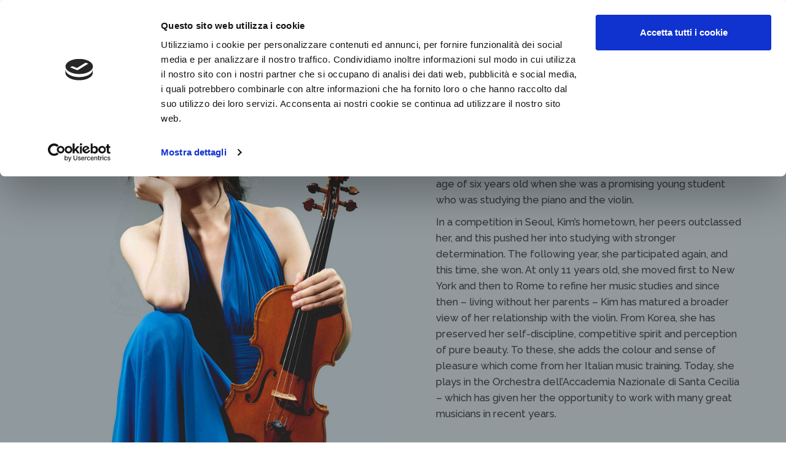

--- FILE ---
content_type: text/html; charset=UTF-8
request_url: https://quartettohenao.com/quartetto/so-yeon-kim/
body_size: 6053
content:
<!--
---------------------------------------------------
         ___         __   __                    _
|\/|  /\  |  \ \/ / |  | |__) |_/   _ |    /\  |_)
|  | /__\ |   \/\/  |__| |  \ |  \    |__ /__\ |__)  

---------------------------------------------------
-->
<!DOCTYPE html>
<html lang="en-US">
<head>
<meta charset="UTF-8">
<meta name="viewport" content="width=device-width, initial-scale=1.0">
<link rel="profile" href="https://gmpg.org/xfn/11">
<script src="https://use.fontawesome.com/7308650989.js"></script>
<link href="https://fonts.googleapis.com/css?family=Montserrat" rel="stylesheet">
<link href="https://fonts.googleapis.com/css?family=Cormorant+Garamond:400i|Raleway:500,700" rel="stylesheet"> 

    
    
<!-- Global site tag (gtag.js) - Google Analytics -->
<script async src="https://www.googletagmanager.com/gtag/js?id=UA-62799684-13"></script>
<script>
  window.dataLayer = window.dataLayer || [];
  function gtag(){dataLayer.push(arguments);}
  gtag('js', new Date());

  gtag('config', 'UA-62799684-13');
</script>
    
<script id="Cookiebot" src="https://consent.cookiebot.com/uc.js" data-cbid="4c3eefbf-f940-4fe2-9cdb-c5380623dad8" type="text/javascript" async></script>


    
<title>So Yeon Kim &#8211; Quartetto Henao</title>
<link rel="alternate" hreflang="en" href="https://quartettohenao.com/quartetto/so-yeon-kim/" />
<link rel="alternate" hreflang="it" href="https://quartettohenao.com/it/quartetto/so-yeon-kim/" />
<link rel='dns-prefetch' href='//fonts.googleapis.com' />
<link rel='dns-prefetch' href='//s.w.org' />
<link rel="alternate" type="application/rss+xml" title="Quartetto Henao &raquo; Feed" href="https://quartettohenao.com/feed/" />
<link rel="alternate" type="application/rss+xml" title="Quartetto Henao &raquo; Comments Feed" href="https://quartettohenao.com/comments/feed/" />
		<script type="text/javascript">
			window._wpemojiSettings = {"baseUrl":"https:\/\/s.w.org\/images\/core\/emoji\/11.2.0\/72x72\/","ext":".png","svgUrl":"https:\/\/s.w.org\/images\/core\/emoji\/11.2.0\/svg\/","svgExt":".svg","source":{"concatemoji":"https:\/\/quartettohenao.com\/wp-includes\/js\/wp-emoji-release.min.js?ver=5.1.21"}};
			!function(e,a,t){var n,r,o,i=a.createElement("canvas"),p=i.getContext&&i.getContext("2d");function s(e,t){var a=String.fromCharCode;p.clearRect(0,0,i.width,i.height),p.fillText(a.apply(this,e),0,0);e=i.toDataURL();return p.clearRect(0,0,i.width,i.height),p.fillText(a.apply(this,t),0,0),e===i.toDataURL()}function c(e){var t=a.createElement("script");t.src=e,t.defer=t.type="text/javascript",a.getElementsByTagName("head")[0].appendChild(t)}for(o=Array("flag","emoji"),t.supports={everything:!0,everythingExceptFlag:!0},r=0;r<o.length;r++)t.supports[o[r]]=function(e){if(!p||!p.fillText)return!1;switch(p.textBaseline="top",p.font="600 32px Arial",e){case"flag":return s([55356,56826,55356,56819],[55356,56826,8203,55356,56819])?!1:!s([55356,57332,56128,56423,56128,56418,56128,56421,56128,56430,56128,56423,56128,56447],[55356,57332,8203,56128,56423,8203,56128,56418,8203,56128,56421,8203,56128,56430,8203,56128,56423,8203,56128,56447]);case"emoji":return!s([55358,56760,9792,65039],[55358,56760,8203,9792,65039])}return!1}(o[r]),t.supports.everything=t.supports.everything&&t.supports[o[r]],"flag"!==o[r]&&(t.supports.everythingExceptFlag=t.supports.everythingExceptFlag&&t.supports[o[r]]);t.supports.everythingExceptFlag=t.supports.everythingExceptFlag&&!t.supports.flag,t.DOMReady=!1,t.readyCallback=function(){t.DOMReady=!0},t.supports.everything||(n=function(){t.readyCallback()},a.addEventListener?(a.addEventListener("DOMContentLoaded",n,!1),e.addEventListener("load",n,!1)):(e.attachEvent("onload",n),a.attachEvent("onreadystatechange",function(){"complete"===a.readyState&&t.readyCallback()})),(n=t.source||{}).concatemoji?c(n.concatemoji):n.wpemoji&&n.twemoji&&(c(n.twemoji),c(n.wpemoji)))}(window,document,window._wpemojiSettings);
		</script>
		<style type="text/css">
img.wp-smiley,
img.emoji {
	display: inline !important;
	border: none !important;
	box-shadow: none !important;
	height: 1em !important;
	width: 1em !important;
	margin: 0 .07em !important;
	vertical-align: -0.1em !important;
	background: none !important;
	padding: 0 !important;
}
</style>
	<link rel='stylesheet' id='wp-block-library-css'  href='https://quartettohenao.com/wp-includes/css/dist/block-library/style.min.css?ver=5.1.21' type='text/css' media='all' />
<link rel='stylesheet' id='jquery-smooth-scroll-css'  href='https://quartettohenao.com/wp-content/plugins/jquery-smooth-scroll/css/style.css?ver=5.1.21' type='text/css' media='all' />
<link rel='stylesheet' id='wc-gallery-style-css'  href='https://quartettohenao.com/wp-content/plugins/wc-gallery/includes/css/style.css?ver=1.67' type='text/css' media='all' />
<link rel='stylesheet' id='wc-gallery-popup-style-css'  href='https://quartettohenao.com/wp-content/plugins/wc-gallery/includes/css/magnific-popup.css?ver=1.1.0' type='text/css' media='all' />
<link rel='stylesheet' id='wc-gallery-flexslider-style-css'  href='https://quartettohenao.com/wp-content/plugins/wc-gallery/includes/vendors/flexslider/flexslider.css?ver=2.6.1' type='text/css' media='all' />
<link rel='stylesheet' id='wc-gallery-owlcarousel-style-css'  href='https://quartettohenao.com/wp-content/plugins/wc-gallery/includes/vendors/owlcarousel/assets/owl.carousel.css?ver=2.1.4' type='text/css' media='all' />
<link rel='stylesheet' id='wc-gallery-owlcarousel-theme-style-css'  href='https://quartettohenao.com/wp-content/plugins/wc-gallery/includes/vendors/owlcarousel/assets/owl.theme.default.css?ver=2.1.4' type='text/css' media='all' />
<link rel='stylesheet' id='wpml-legacy-horizontal-list-0-css'  href='//quartettohenao.com/wp-content/plugins/sitepress-multilingual-cms/templates/language-switchers/legacy-list-horizontal/style.css?ver=1' type='text/css' media='all' />
<link rel='stylesheet' id='wpml-menu-item-0-css'  href='//quartettohenao.com/wp-content/plugins/sitepress-multilingual-cms/templates/language-switchers/menu-item/style.css?ver=1' type='text/css' media='all' />
<style id='wpml-menu-item-0-inline-css' type='text/css'>
.wpml-ls-slot-10, .wpml-ls-slot-10 a, .wpml-ls-slot-10 a:visited{background-color:#ffffff;color:#444444;}.wpml-ls-slot-10:hover, .wpml-ls-slot-10:hover a, .wpml-ls-slot-10 a:hover{color:#000000;background-color:#eeeeee;}.wpml-ls-slot-10.wpml-ls-current-language, .wpml-ls-slot-10.wpml-ls-current-language a, .wpml-ls-slot-10.wpml-ls-current-language a:visited{color:#444444;background-color:#ffffff;}.wpml-ls-slot-10.wpml-ls-current-language:hover, .wpml-ls-slot-10.wpml-ls-current-language:hover a, .wpml-ls-slot-10.wpml-ls-current-language a:hover{color:#000000;background-color:#eeeeee;}
</style>
<link rel='stylesheet' id='cms-navigation-style-base-css'  href='https://quartettohenao.com/wp-content/plugins/wpml-cms-nav/res/css/cms-navigation-base.css?ver=1.5.1' type='text/css' media='screen' />
<link rel='stylesheet' id='cms-navigation-style-css'  href='https://quartettohenao.com/wp-content/plugins/wpml-cms-nav/res/css/cms-navigation.css?ver=1.5.1' type='text/css' media='screen' />
<link rel='stylesheet' id='boot-main-css'  href='https://quartettohenao.com/wp-content/themes/matworklab/bootstrap/css/bootstrap.min.css?ver=5.1.21' type='text/css' media='all' />
<link rel='stylesheet' id='boot-theme-css'  href='https://quartettohenao.com/wp-content/themes/matworklab/bootstrap/css/bootstrap-theme.min.css?ver=5.1.21' type='text/css' media='all' />
<link rel='stylesheet' id='matworklab-style-css'  href='https://quartettohenao.com/wp-content/themes/matworklab/style.css?ver=5.1.21' type='text/css' media='all' />
<link rel='stylesheet' id='evcal_google_fonts-css'  href='//fonts.googleapis.com/css?family=Oswald%3A400%2C300%7COpen+Sans%3A700%2C400%2C400i%7CRoboto%3A700%2C400&#038;ver=5.1.21' type='text/css' media='screen' />
<link rel='stylesheet' id='evcal_cal_default-css'  href='//quartettohenao.com/wp-content/plugins/eventON/assets/css/eventon_styles.css?ver=2.6.12' type='text/css' media='all' />
<link rel='stylesheet' id='evo_font_icons-css'  href='//quartettohenao.com/wp-content/plugins/eventON/assets/fonts/font-awesome.css?ver=2.6.12' type='text/css' media='all' />
<link rel='stylesheet' id='eventon_dynamic_styles-css'  href='//quartettohenao.com/wp-content/plugins/eventON/assets/css/eventon_dynamic_styles.css?ver=5.1.21' type='text/css' media='all' />
<script>if (document.location.protocol != "https:") {document.location = document.URL.replace(/^http:/i, "https:");}</script><script type='text/javascript' src='https://quartettohenao.com/wp-includes/js/jquery/jquery.js?ver=5.1.21'></script>
<script type='text/javascript' src='https://quartettohenao.com/wp-content/plugins/sitepress-multilingual-cms/res/js/jquery.cookie.js?ver=4.2.6'></script>
<script type='text/javascript'>
/* <![CDATA[ */
var wpml_cookies = {"_icl_current_language":{"value":"en","expires":1,"path":"\/"}};
var wpml_cookies = {"_icl_current_language":{"value":"en","expires":1,"path":"\/"}};
/* ]]> */
</script>
<script type='text/javascript' src='https://quartettohenao.com/wp-content/plugins/sitepress-multilingual-cms/res/js/cookies/language-cookie.js?ver=4.2.6'></script>
<link rel='https://api.w.org/' href='https://quartettohenao.com/wp-json/' />
<link rel="EditURI" type="application/rsd+xml" title="RSD" href="https://quartettohenao.com/xmlrpc.php?rsd" />
<link rel="wlwmanifest" type="application/wlwmanifest+xml" href="https://quartettohenao.com/wp-includes/wlwmanifest.xml" /> 
<link rel='next' title='Stefano Trevisan' href='https://quartettohenao.com/quartetto/stefano-trevisan/' />
<meta name="generator" content="WordPress 5.1.21" />
<link rel="canonical" href="https://quartettohenao.com/quartetto/so-yeon-kim/" />
<link rel='shortlink' href='https://quartettohenao.com/?p=173' />
<link rel="alternate" type="application/json+oembed" href="https://quartettohenao.com/wp-json/oembed/1.0/embed?url=https%3A%2F%2Fquartettohenao.com%2Fquartetto%2Fso-yeon-kim%2F" />
<link rel="alternate" type="text/xml+oembed" href="https://quartettohenao.com/wp-json/oembed/1.0/embed?url=https%3A%2F%2Fquartettohenao.com%2Fquartetto%2Fso-yeon-kim%2F&#038;format=xml" />
<meta name="generator" content="WPML ver:4.2.6 stt:1,27;" />


<!-- EventON Version -->
<meta name="generator" content="EventON 2.6.12" />

		<style type="text/css">.recentcomments a{display:inline !important;padding:0 !important;margin:0 !important;}</style>
		</head>

<body data-rsssl=1 class="quartetto-template-default single single-quartetto postid-173">


    
<header id="masthead" class="site-header" role="banner">
    <nav class="navbar navbar-fixed-top">
    <div>
            <!-- Brand and toggle get grouped for better mobile display -->
            <div class="navbar-header">
                <button type="button" class="navbar-toggle collapsed" data-toggle="collapse" data-target="#bs-example-navbar-collapse-1" aria-expanded="false">
                <span class="sr-only">Toggle navigation</span>
                <span class="icon-bar"></span>
                <span class="icon-bar"></span>
                <span class="icon-bar"></span>
                </button>
              <a class="navbar-brand" href="https://quartettohenao.com/"><div class="qh-logo"><img src="/wp-content/uploads/2018/09/Quartetto-Henao-Logo.svg"></div></a>
            </div>

    <!-- Collect the nav links, forms, and other content for toggling -->
    <ul class="nav navbar-nav navbar-right">
        <div class="collapse navbar-collapse" id="bs-example-navbar-collapse-1">
        <ul id="menu-menu-inglese" class="nav navbar-nav navbar-right"><li id="menu-item-180" class="menu-item menu-item-type-post_type menu-item-object-page menu-item-180"><a title="Bio" href="https://quartettohenao.com/biography/">Bio</a></li>
<li id="menu-item-214" class="menu-item menu-item-type-post_type menu-item-object-page menu-item-214"><a title="Repertoire" href="https://quartettohenao.com/repertoire/">Repertoire</a></li>
<li id="menu-item-258" class="menu-item menu-item-type-post_type menu-item-object-page menu-item-258"><a title="Concerts" href="https://quartettohenao.com/concerts/">Concerts</a></li>
<li id="menu-item-198" class="menu-item menu-item-type-custom menu-item-object-custom menu-item-has-children menu-item-198 dropdown"><a title="Gallery" href="#" data-toggle="dropdown" class="dropdown-toggle" aria-haspopup="true">Gallery <span class="caret"></span></a>
<ul role="menu" class=" dropdown-menu">
	<li id="menu-item-228" class="menu-item menu-item-type-post_type menu-item-object-page menu-item-228"><a title="Photo Gallery" href="https://quartettohenao.com/photo-gallery/">Photo Gallery</a></li>
	<li id="menu-item-215" class="menu-item menu-item-type-post_type menu-item-object-page menu-item-215"><a title="Video" href="https://quartettohenao.com/video/">Video</a></li>
</ul>
</li>
<li id="menu-item-181" class="menu-item menu-item-type-post_type menu-item-object-page menu-item-181"><a title="Contacts" href="https://quartettohenao.com/contacts/">Contacts</a></li>
<li id="menu-item-wpml-ls-10-en" class="menu-item wpml-ls-slot-10 wpml-ls-item wpml-ls-item-en wpml-ls-current-language wpml-ls-menu-item wpml-ls-first-item menu-item-type-wpml_ls_menu_item menu-item-object-wpml_ls_menu_item menu-item-wpml-ls-10-en"><a title="&lt;img class=&quot;wpml-ls-flag&quot; src=&quot;https://quartettohenao.com/wp-content/plugins/sitepress-multilingual-cms/res/flags/en.png&quot; alt=&quot;en&quot; title=&quot;English&quot;&gt;" href="https://quartettohenao.com/quartetto/so-yeon-kim/"><img class="wpml-ls-flag" src="https://quartettohenao.com/wp-content/plugins/sitepress-multilingual-cms/res/flags/en.png" alt="en" title="English"></a></li>
<li id="menu-item-wpml-ls-10-it" class="menu-item wpml-ls-slot-10 wpml-ls-item wpml-ls-item-it wpml-ls-menu-item wpml-ls-last-item menu-item-type-wpml_ls_menu_item menu-item-object-wpml_ls_menu_item menu-item-wpml-ls-10-it"><a title="&lt;img class=&quot;wpml-ls-flag&quot; src=&quot;https://quartettohenao.com/wp-content/plugins/sitepress-multilingual-cms/res/flags/it.png&quot; alt=&quot;it&quot; title=&quot;Italiano&quot;&gt;" href="https://quartettohenao.com/it/quartetto/so-yeon-kim/"><img class="wpml-ls-flag" src="https://quartettohenao.com/wp-content/plugins/sitepress-multilingual-cms/res/flags/it.png" alt="it" title="Italiano"></a></li>
</ul>        </div><!-- /.navbar-collapse -->
    </ul>
        
    
        
    </div><!-- /Container -->
    </nav>

</header>    

    
    
    
    
    


<div id="content" class="site-content">
<div class="custom-page">
    
    
    
    <section id="quartetto-single-page">
    
        <div class="profile-img" style="background-image: url(https://quartettohenao.com/wp-content/uploads/2018/09/SO-YEON-KIM-1.jpg" alt=");"></div>
        
        
        
        <div class="profile-txt" style="background-color:#91999D;">
        
            <div class="profile--tx">
                <h1>So Yeon Kim</h1>
                <p class="strumento"><em>Violin</em></p>
                
                <div class="line-spacer"></div>
            
                <main id="main" class="site-main" role="main">
                
<article id="post-173" class="post-173 quartetto type-quartetto status-publish has-post-thumbnail hentry">

	<div class="entry-content">
		<p>Now that she is thirty, Kim can bring into focus some of the turning points of her artistic career. The first one arrived at the age of six years old when she was a promising young student who was studying the piano and the violin.</p>
<p>In a competition in Seoul, Kim&#8217;s hometown, her peers outclassed her, and this pushed her into studying with stronger determination. The following year, she participated again, and this time, she won. At only 11 years old, she moved first to New York and then to Rome to refine her music studies and since then – living without her parents – Kim has matured a broader view of her relationship with the violin. From Korea, she has preserved her self-discipline, competitive spirit and perception of pure beauty. To these, she adds the colour and sense of pleasure which come from her Italian music training. Today, she plays in the Orchestra dell’Accademia Nazionale di Santa Cecilia – which has given her the opportunity to work with many great musicians in recent years.</p>
	</div><!-- .entry-content -->

	</article><!-- #post-## -->
                </main><!-- #main -->
                
                <!--
                <div class="artist-cv">
                <a href="" target="_blank" class="artist--cv">DOWNLOAD CV</a>
                </div>
                -->
    

            </div>
            
        
        </div>
    
    </section>
    
    
    
    <section id="s-q-loop">
    
                                    
                
                <a href="https://quartettohenao.com/quartetto/so-yeon-kim/" class="artist-th-s-l">
                    <div class="quartetto-hover">
                        <span class="quartetto-name">So Yeon Kim</span>
                        <img src="https://quartettohenao.com/wp-content/uploads/2018/09/SO-YEON-KIM-1.jpg" alt="">
                    </div>
                </a> 
                
                
        
                                
                
                <a href="https://quartettohenao.com/quartetto/stefano-trevisan/" class="artist-th-s-l">
                    <div class="quartetto-hover">
                        <span class="quartetto-name">Stefano Trevisan</span>
                        <img src="https://quartettohenao.com/wp-content/uploads/2018/09/STEFANO-TREVISAN.jpg" alt="">
                    </div>
                </a> 
                
                
        
                                
                
                <a href="https://quartettohenao.com/quartetto/giacomo-menna/" class="artist-th-s-l">
                    <div class="quartetto-hover">
                        <span class="quartetto-name">Giacomo Menna</span>
                        <img src="https://quartettohenao.com/wp-content/uploads/2018/09/GIACOMO-MENNA.jpg" alt="">
                    </div>
                </a> 
                
                
        
                                
                
                <a href="https://quartettohenao.com/quartetto/william-chiquito/" class="artist-th-s-l">
                    <div class="quartetto-hover">
                        <span class="quartetto-name">William Chiquito</span>
                        <img src="https://quartettohenao.com/wp-content/uploads/2018/09/william-ciquito-2.jpg" alt="">
                    </div>
                </a> 
                
                
        
                    
    </section>
    
    
    
    
    
    

    
           
           
        
    
    
    
    
    
		
</div>

	</div><!-- #content -->
	<footer id="colophon" class="site-footer" role="contentinfo">
		<div class="site-info">
            
            <img src="/wp-content/uploads/2018/09/Quartetto-Henao-text-Logo.svg">
            
            <p>is represented by</p>
        
            <img src="/wp-content/uploads/2018/09/Armstrong-logo-grey_low.png">
            
            <div style="display:block;">
            <a href="https://quartettohenao.com/wp-content/uploads/2018/09/Quartetto-Henao-Press-Kit-3.zip">Download Press Kit</a> / <a href="https://quartettohenao.com/concerts/">Concerts</a> / <a href="https://quartettohenao.com/contacts/">Contacts</a> / <a href="https://quartettohenao.com/cookies-declaration/">Cookies Declaration</a>
            </div>
            
            
            <br />
            <br />
            <span>Special thanks to Heung-Soo Kim</span>
            
            
            
        
            
		</div><!-- .site-info -->
        
        
        <div class="social-panel" style="display:block;">
            
                Follow us
            <br>
            
            <div class="social--panel" style="display:block;">
                <a href="https://www.facebook.com/quartettohenao/" target="_blank"><i class="fa fa-facebook" aria-hidden="true"></i></a>
                <a href="https://www.instagram.com/quartettohenao" target="_blank"><i class="fa fa-instagram" aria-hidden="true"></i></a>
            </div>
            
            <div style="padding:20px; text-align: center;">
            <a href="https://www.iubenda.com/privacy-policy/80448039" class="iubenda-white iubenda-embed " title="Privacy Policy ">Privacy Policy</a><script type="text/javascript">(function (w,d) {var loader = function () {var s = d.createElement("script"), tag = d.getElementsByTagName("script")[0]; s.src="https://cdn.iubenda.com/iubenda.js"; tag.parentNode.insertBefore(s,tag);}; if(w.addEventListener){w.addEventListener("load", loader, false);}else if(w.attachEvent){w.attachEvent("onload", loader);}else{w.onload = loader;}})(window, document);</script>
            </div>
            
        
        </div>
        
        
            
        
        
	</footer><!-- #colophon -->


<div class="sub-footer">
    Powered by <a href="http://www.matworklab.com" target="_blank">MATWORK LAB</a><br>
</div>



</div><!-- #page -->

		<script type="text/javascript" alt='evo_map_styles'>
		/*<![CDATA[*/
		var gmapstyles = 'default';
		/* ]]> */
		</script>		
					<a id="scroll-to-top" href="#" title="Scroll to Top">Top</a>
			<div class='evo_lightboxes' style='display:block'>					<div class='evo_lightbox eventcard eventon_events_list' id='' >
						<div class="evo_content_in">													
							<div class="evo_content_inin">
								<div class="evo_lightbox_content">
									<a class='evolbclose '>X</a>
									<div class='evo_lightbox_body eventon_list_event evo_pop_body evcal_eventcard'> </div>
								</div>
							</div>							
						</div>
					</div>
					</div><script type='text/javascript' src='https://quartettohenao.com/wp-content/plugins/jquery-smooth-scroll/js/script.min.js?ver=5.1.21'></script>
<script type='text/javascript' src='https://quartettohenao.com/wp-content/themes/matworklab/bootstrap/js/bootstrap.min.js?ver=5.1.21'></script>
<script type='text/javascript' src='https://quartettohenao.com/wp-content/themes/matworklab/js/navigation.js?ver=20151215'></script>
<script type='text/javascript' src='https://quartettohenao.com/wp-content/themes/matworklab/js/skip-link-focus-fix.js?ver=20151215'></script>
<script type='text/javascript' src='//quartettohenao.com/wp-content/plugins/eventON/assets/js/eventon_functions.js?ver=2.6.12'></script>
<script type='text/javascript' src='https://quartettohenao.com/wp-content/plugins/eventON/assets/js/handlebars.js?ver=2.6.12'></script>
<script type='text/javascript' src='https://quartettohenao.com/wp-content/plugins/eventON/assets/js/jquery.mobile.min.js?ver=2.6.12'></script>
<script type='text/javascript' src='//quartettohenao.com/wp-content/plugins/eventON/assets/js/jquery.mousewheel.min.js?ver=2.6.12'></script>
<script type='text/javascript'>
/* <![CDATA[ */
var the_ajax_script = {"ajaxurl":"https:\/\/quartettohenao.com\/wp-admin\/admin-ajax.php","postnonce":"1844a193c8"};
/* ]]> */
</script>
<script type='text/javascript' src='//quartettohenao.com/wp-content/plugins/eventON/assets/js/eventon_script.js?ver=2.6.12'></script>
<script type='text/javascript' src='https://quartettohenao.com/wp-includes/js/wp-embed.min.js?ver=5.1.21'></script>

</body>
</html>


--- FILE ---
content_type: text/css
request_url: https://quartettohenao.com/wp-content/themes/matworklab/style.css?ver=5.1.21
body_size: 2869
content:
/*
Theme Name: MatworkLab
Theme URI: http://matworklab.com/
Author: Matwork Lab
Author URI: http://matworklab.com/
Description: WP Bootstrap Custom Theme
Version: 1.0.0
License: GNU General Public License v2 or later
License URI: LICENSE
Text Domain: matworklab
Tags: Custom Theme

*/


/*

-webkit-transition: all 200ms ease-in-out;
    -moz-transition: all 200ms ease-in-out;
    -ms-transition: all 200ms ease-in-out;
    -o-transition: all 200ms ease-in-out;
    transition: all 200ms ease-in-out;

*/




::-moz-selection { /* Code for Firefox */
    color: #fff;
    background: #8f999d;
}

::selection {
    color: #fff; 
    background: #8f999d;
}



/*
*     - - - - - - - - - - - - - - - - - - - - - - - - - - - - - - -  Typography — Buttons
*/



p {
    font-family: 'Raleway', sans-serif;
    font-size: 1.18em;
    font-weight: 400;
    line-height: 1.6em;
    
}


a {
    color: #000;
    text-decoration: none;
    font-weight: bold;
}

a:hover, a:focus, a:visited {
    color: #292929;
    text-decoration: none;
}


p em {
    font-family: 'Cormorant Garamond', serif;
    font-size: 1.20em;
}

h1 {
    font-family: 'Raleway', sans-serif;
    text-transform: uppercase;
    font-size: 1.7em;
    letter-spacing: 0.4em;
}

p span.bio-italic em {
    font-family: 'Raleway', sans-serif !important;
    font-size: 1em;
}

a .qh-concert-btn {
    text-align: center;
    background-color: #f2f2f2;
    padding: 17px 27px;
    margin: 15px auto;
    font-family: raleway;
    text-transform: uppercase;
    letter-spacing: 1.5px;
    font-weight: 400;
    font-size: 12px;
}


.qh-button {
    padding: 15px 35px;
    background-color: #8eaaad;
    color: white;
    margin: 0 auto;
    font-family: raleway;
    text-transform: uppercase;
    letter-spacing: 1.8px;
    font-weight: 400;
    font-size: 12px;
    border: 0;
}


.qh-button:hover {
    background-color: #8eaaad;
    color: white;
    text-decoration: none;
}




/*
*     - - - - - - - - - - - - - - - - - - - - - - - - - - - - - - -  Navbar
*/

.navbar-fixed-top {
    background-color: rgba(255,255,255,1.0);
    height: 70px;
}

.navbar-brand, .navbar-nav > li > a {
    text-shadow: 0 0px 0 rgba(255,255,255,0);
}

.navbar-nav > li > a {
    padding-top: 10px;
    padding-bottom: 10px;
    line-height: 20px;
    font-family: raleway;
    text-transform: uppercase;
    letter-spacing: 1.5px;
    font-size: 12px;
    color: black;
    font-weight: 400;
}

.nav>li>a:hover, .nav>li>a:focus {
    text-decoration: none;
    background-color: transparent;
    color: darkgrey;
}


.navbar-toggle .icon-bar {
    display: block;
    width: 22px;
    height: 2px;
    border-radius: 0;
    background-color: grey;
}

.navbar-brand {
    float: left;
    padding: 21px 25px;
    font-size: 18px;
    line-height: 20px;
    height: 50px;
}


@media only screen and (max-width: 767px) {

.navbar-nav > li > a {
    padding-top: 13px;
    padding-bottom: 13px;
    line-height: 20px;
    background-color: #f2f2f2;
    text-align: center;
    border-bottom: 1px solid white;
}
    
    .navbar-toggle {
    padding: 15px 10px;
    }
    
    .navbar-nav {
    margin: 3.6px -15px;
    }
    
    .nav>li>a:hover, .nav>li>a:focus {
    background-color: white;
    }
    
    .navbar-nav .open .dropdown-menu {
    position: static;
    float: none;
    width: auto;
    margin-top: 0;
    background-color: #fff;
    border: 0;
    -webkit-box-shadow: none;
    box-shadow: none;
    text-align: center;
    }
    
    .nav .open>a, .nav .open>a:hover, .nav .open>a:focus {
    background-color: #eee;
    border-color: #ffffff;
    }

}


.dropdown-menu>li>a {
    display: block;
    padding: 13px 20px;
    clear: both;
    font-weight: normal;
    line-height: 1.6;
    color: #333;
    white-space: nowrap;
    text-transform: uppercase;
    letter-spacing: 1px;
    font-family: 'Raleway';
}

.dropdown-menu>.active>a, .dropdown-menu>.active>a:hover, .dropdown-menu>.active>a:focus {
    background-image: -webkit-linear-gradient(top, #8f999d 0, #8f999d 100%);
    background-image: -o-linear-gradient(top, #8f999d 0, #8f999d 100%);
    background-image: -webkit-gradient(linear, left top, left bottom, color-stop(0, #8f999d), to(#8f999d));
    background-image: linear-gradient(to bottom, #8f999d 0, #8f999d 100%);
    background-repeat: repeat-x;
    filter: progid:DXImageTransform.Microsoft.gradient(startColorstr='#8f999d', endColorstr='#8f999d', GradientType=0);
    background-color: #8f999d;
}

.dropdown-menu {
    position: absolute;
    top: 100%;
    left: 0;
    z-index: 1000;
    display: none;
    float: left;
    min-width: 200px;
    padding: 5px 0;
    margin: 2px 0 0;
    list-style: none;
    font-size: 14px;
    text-align: left;
    background-color: #fff;
    border: 0;
    border: 0; 
    border-radius: 4px;
    -webkit-box-shadow: 0 6px 12px rgba(0,0,0,0.05);
    box-shadow: 0;
    text-align: right;
}





@media only screen and (min-width: 767px) {

#menu-menu, #menu-menu-inglese {
    position: absolute;
    right: 29px;
    top: 14px;
}

}




/*
*     - - - - - - - - - - - - - - - - - - - - - - - - - - - - - - -  Homepage
*/

.spacer {
    width: 100%;
    display: block;
    height: 35px;
}


#video {
    display: block;
    padding: 120px 0;
    background-color: #ecebeb;
    text-align: center;
}

#video .sm-text-box {
    text-align: center;
}

#concert .sm-text-box {
    text-align: center;
}




body img.full-width-img {
    width: 100%;
    margin-top: 70px;
}

@media only screen and (min-width: 949px) { 
    body img.full-width-img { display: none}
}

body {
    
    height: 100%;
}

section {
    padding: 120px 0;
}

.sm-text-box {
    max-width: 768px;
    margin: 0 auto;
    text-align: justify;
}

.sm-text-box img {
    width: 100%;
    height: auto;
    padding: 0;
}

#hero-image {
    display: flex;
    justify-content: center;
    width: 100vw;
    height: calc(100vh - 70px);
    text-align: center;
    margin: 70px auto 0 auto;

    background-repeat: no-repeat;
    background-position: center;
    -webkit-background-size: cover;
    -moz-background-size: cover;
    -o-background-size: cover;
    background-size: cover;
}

@media only screen and (max-width: 949px) { 

    #hero-image { display: none}

}




.scroll-down-btn {
    position: absolute;
    bottom: 15px;
    text-align: center;
    margin: 0 auto;
    mix-blend-mode: screen;
}

.scroll-down {
    width: 20px;
    height: 35px;
    border: 2px solid burlywood;
    border-radius: 9px;
    position: relative;
    margin: 0 auto;
}

.scroll--down {
    width: 2px;
    height: 9px;
    border-radius: 1.5px;
    background-color: burlywood;
    margin: 5px 7px;
}

.scroll-down-text {
    font-size: 10px;
    letter-spacing: 2px;
    color: burlywood;
    -webkit-transition: all 200ms ease-in-out;
    -moz-transition: all 200ms ease-in-out;
    -ms-transition: all 200ms ease-in-out;
    -o-transition: all 200ms ease-in-out;
    transition: all 200ms ease-in-out;
}

.scroll-down-text:hover {
    letter-spacing: 1px;
    color: burlywood;
    text-decoration: none;
    -webkit-transition: all 200ms ease-in-out;
    -moz-transition: all 200ms ease-in-out;
    -ms-transition: all 200ms ease-in-out;
    -o-transition: all 200ms ease-in-out;
    transition: all 200ms ease-in-out;
}


#bio {
    background-color: #f2f2f2;
}

a.qh-btn {
    text-align: center;
    background-color: white;
    padding: 17px 27px;
    margin: 15px auto;
    font-family: raleway;
    text-transform: uppercase;
    letter-spacing: 1.5px;
    font-weight: 400;
    font-size: 12px;
}


#artists {
    background-color: #e2e2e2;

}


.artist-th {
    width: 50%;
    float: left;
    height: auto;
    text-align: center;
}

.artist-th img {
    width: 100%;
    height: auto;
}




#big-img, #big-img img {
    width: 100%;
    height: auto;
    padding: 0;

}


.quartetto-hover {
    background-color: black;
    position: relative;
}

.quartetto-name {
    position: absolute;
    display: block;
    top: 50%;
    width: 100%;
    text-align: center;
    
}

span.quartetto-name {
    font-family: 'Raleway';
    color: white;
    text-transform: uppercase;
    text-decoration: none;
    letter-spacing: 1.5px;
    
    
}

.artist-th .quartetto-hover img {
    opacity: 1;
    -webkit-transition: all 200ms ease-in-out;
    -moz-transition: all 200ms ease-in-out;
    -ms-transition: all 200ms ease-in-out;
    -o-transition: all 200ms ease-in-out;
    transition: all 200ms ease-in-out;
}

.artist-th:hover .quartetto-hover img {
    opacity: 0.25;
    -webkit-transition: all 200ms ease-in-out;
    -moz-transition: all 200ms ease-in-out;
    -ms-transition: all 200ms ease-in-out;
    -o-transition: all 200ms ease-in-out;
    transition: all 200ms ease-in-out;
}

.artist-th .quartetto-hover span.quartetto-name {
    
    opacity: 0;
    -webkit-transition: all 200ms ease-in-out;
    -moz-transition: all 200ms ease-in-out;
    -ms-transition: all 200ms ease-in-out;
    -o-transition: all 200ms ease-in-out;
    transition: all 200ms ease-in-out;
}

.artist-th:hover .quartetto-hover span.quartetto-name {
    opacity: 1;
    -webkit-transition: all 200ms ease-in-out;
    -moz-transition: all 200ms ease-in-out;
    -ms-transition: all 200ms ease-in-out;
    -o-transition: all 200ms ease-in-out;
    transition: all 200ms ease-in-out;
}







@media only screen and (max-width: 768px) { 

    
    .sm-text-box {
    max-width: 100%;
    padding: 0 20px;
    }
    
    p { font-size: 1em; }

}



@media only screen and (max-width: 576px) { 

    .mobile-show {
        display: block;
    }
    
    .mobile-hide {
        display: none;
    }
    
    

}


@media only screen and (min-width: 576px) { 

    
    .mobile-show {
        display: none;
    }
    
    .mobile-hide {
        display: block;
    }

}




/*
*     - - - - - - - - - - - - - - - - - - - - - - - - - - - - - - -  Quartetto single
*/


#quartetto-single-page {
    display: table;
    width: 100%;
    padding: 0;
}

.profile-img {
    display: table-cell;
    padding: 180px 20px;
    width: 50%;
    background-size: cover;
    background-position: center;
    height: 100vh;
}

.profile-txt {
    display: table-cell;
    padding: 60px 20px;
    width: 50%;
    vertical-align: middle;
    text-align: ;
}

.profile--tx {
    max-width: 500px;
    margin: 60px auto;
}

.profile--tx h1, .profile--tx p.strumento {text-align: center;}


.line-spacer {
    background-color: white;
    height: 2px;
    width: 100px;
    margin: 25px auto;
}


.artist-cv {
    width: 100%;
    padding: 25px;
    text-align: center;
} 



a.artist--cv {
    padding: 18px 30px;
    background-color: white;
    font-size: 9px;
    text-transform: uppercase;
    letter-spacing: 2px;
    margin: 0 auto;
    text-align: center;
    color: black;
    
    -webkit-transition: all 200ms ease-in-out;
    -moz-transition: all 200ms ease-in-out;
    -ms-transition: all 200ms ease-in-out;
    -o-transition: all 200ms ease-in-out;
    transition: all 200ms ease-in-out;
}

a.artist--cv:hover, a.artist--cv:focus, a.artist--cv:visited {
    background-color: white;
    text-decoration: none;
    opacity: .88;
    
    -webkit-transition: all 200ms ease-in-out;
    -moz-transition: all 200ms ease-in-out;
    -ms-transition: all 200ms ease-in-out;
    -o-transition: all 200ms ease-in-out;
    transition: all 200ms ease-in-out;
}





#s-q-loop {
    padding: 0;
    display: table;
    width: 100vw;
}

.artist-th-s-l {
    display: table-cell;
    width: 25vw;
}

a.artist-th-s-l img {
    width: 100%;
    height: auto;
    opacity: 1;
}

a.artist-th-s-l:hover img {
    opacity: 0.25;
}


@media only screen and (max-width: 768px) { 

.artist-th-s-l {
    display: inline-block;
    width: 50%;
    float: left;
    }
}




@media only screen and (max-width: 768px) { 

.profile-img {
    display: block;
    padding: 180px 20px;
    width: 100%;
    background-size: cover;
    background-position: center;
    height: 100vh;
    
    }

.profile-txt {
    display: block;
    padding: 60px 20px;
    width: 100%;
    vertical-align: middle;
    text-align: justify;
    opacity: .93;
    background-color: white !important;
    }

}






#contacts {

    display: flex;
    background-color: #8eaaad;
    justify-content: center;
    width: 100vw;
    min-height: 100vh;
    text-align: center;
    margin: 70px auto 0 auto;
    
    background-image: url(/wp-content/uploads/2018/09/violino.png);
    background-repeat: no-repeat;
    background-position: left center;
    -webkit-background-size: contain;
    -moz-background-size: contain;
    -o-background-size: contain;
    background-size: contain;

}


section#contacts {
    padding: 40px 0;
}





@media only screen and (max-width: 454px) { 

#contacts {
    display: block;
    background-color: #8eaaad;
    margin: 70px auto 0 auto;
    background-image: url(#);
    }

}




#repertorio {
    background-color: #f2f2f2;
}
.repertorio-single {
    background-color: white;
    padding: 15px;
    text-align: center;
    margin: 10px 0;
    min-height: 200px;
}

@media only screen and (max-width: 989px) { 

.repertorio-single {
    min-height: 2px;
}

}


/*
*     - - - - - - - - - - - - - - - - - - - - - - - - - - - - - - -  Video
*/


.h_iframe { position: relative; margin-bottom: 35px;}
.h_iframe .ratio {display:block;width:100%;height:auto;}
.h_iframe iframe {position:absolute;top:0;left:0;width:100%; height:100%;}




/*
*     - - - - - - - - - - - - - - - - - - - - - - - - - - - - - - -  Events
*/

.evo_start em {
    font-family: sans-serif !important;
}



.site-info {
    padding: 45px 15px;
    background-color: #292929;
    color: grey;
    text-align: center;
}

.social-panel {
    background-color: #171717;
    color: darkgrey;
    text-align: center;
    padding: 25px;
    font-family: 'Raleway', sans-serif;
    
}

.social-panel a i.fa {
    font-size: 20px;
    color: dimgrey;
    line-height: 40px;
}

.social-panel a i {
    background-color: white;
    width: 40px;
    height: 40px;
    margin-top: 10px;
}

.sub-footer {
    background-color: black;
    color: #8eaaad;
    font-size: 0.55em;
    padding: 10px;
    font-family: 'Raleway', sans-serif;
    text-align: center;
    text-transform: uppercase;
    letter-spacing: 1.5px;
    
}

.sub-footer a {
    color: #8eaaad;
}

.site-info a {
    font-family: 'Raleway', sans-serif;
    font-weight: 400;
    color: white;
    text-decoration: none;
}

.site-info a:hover {
    color: grey;
    text-decoration: none;
}










--- FILE ---
content_type: image/svg+xml
request_url: https://quartettohenao.com/wp-content/uploads/2018/09/Quartetto-Henao-Logo.svg
body_size: 43942
content:
<?xml version="1.0" encoding="utf-8"?>
<!-- Generator: Adobe Illustrator 21.0.0, SVG Export Plug-In . SVG Version: 6.00 Build 0)  -->
<svg version="1.1" id="Livello_1" xmlns="http://www.w3.org/2000/svg" xmlns:xlink="http://www.w3.org/1999/xlink" x="0px" y="0px"
	 width="183px" height="20.7px" viewBox="0 0 183 20.7" style="enable-background:new 0 0 183 20.7;" xml:space="preserve">
<path d="M17.6,0.1c0,6.9,0,13.8,0,20.6h-0.1c-0.3,0-0.7,0-1,0c-2.1,0-4.3,0-6.4,0s-4.3,0-6.4,0c-0.3,0-0.6,0-0.9,0
	c-0.9,0-1.8,0-2.7,0c-0.1,0-0.1,0-0.1-0.1c0-0.8,0-1.6,0-2.5c0-6,0-12,0-18c0,0,0,0,0-0.1c0,0.1,0,0.1,0.1,0.1c0,0,0,0,0.1,0
	C6,0.1,11.8,0.1,17.6,0.1C17.5,0.1,17.6,0.1,17.6,0.1z M0.4,0.5c0,0.1,0,0.1,0,0.1c0,6.5,0,13.1,0,19.6c0,0.2,0,0.2,0.2,0.2
	c5.5,0,11,0,16.5,0c0.2,0,0.2,0,0.2-0.2c0-6.5,0-13.1,0-19.6V0.5c0-0.1,0-0.1-0.1-0.1c0,0,0,0-0.1,0C11.6,0.4,6.1,0.4,0.4,0.5
	C0.5,0.5,0.5,0.5,0.4,0.5z"/>
<g>
	<path d="M31.5,18.8c0-0.1,0-0.2-0.1-0.2c-1.7-0.3-3.1-1.5-4.4-2.4c-0.8-0.5-1.5-0.8-2.5-0.9c-0.6-0.1-1.1-0.3-1.5-0.8
		c-0.2-0.2-0.3-0.3-0.5-0.3c-1.3,0-1.6-0.9-1.9-1.9c-0.5-1.5-0.3-2.9,0.4-4.3c0.3-0.4,0.6-0.8,1-0.9c0.4-0.1,0.8-0.3,1.1-0.5
		c1.5-0.9,3-0.8,4.5,0C28,6.8,28.2,7,28.4,7c1.7,0.3,2,1.5,2.2,2.9c0.2,1.2-0.1,2.4-0.7,3.4c-0.3,0.4-0.6,0.7-0.9,0.9
		c0,0.3,0.1,0.4,0.3,0.5c1.1,0.6,2.3,1.2,3.5,1.7c0.6,0.3,1.2,0.3,1.7,0c0.3-0.2,0.7-0.3,0.9,0.2s-0.1,0.7-0.4,0.9s-0.7,0.4-1,0.4
		c-0.7-0.1-1.1,0.3-1.5,0.9C32.1,18.8,31.7,18.8,31.5,18.8z M27.7,10.9c0-0.9,0.1-1.6-0.3-2.3c-0.4-0.8-1-1.3-2-1.3
		c-0.9,0-1.5,0.4-1.8,1.3C23,10.1,23,11.5,23.7,13c0.4,0.9,1.5,1.3,2.5,0.9c0.7-0.3,1.1-0.7,1.4-1.5C27.7,11.9,27.7,11.3,27.7,10.9z
		"/>
	<path d="M137.2,14.7c-0.2,0.3-0.3,0.5-0.7,0.5c-1.2,0-2.3,0-3.5,0c-0.5,0-0.8-0.5-0.4-0.8c1.1-0.8,0.8-1.9,0.8-3
		c-1-0.2-1.9-0.1-2.9-0.1c0,1.1-0.4,2.1,0.7,2.9c0.3,0.3,0.2,0.8-0.3,0.9c-1.2,0.1-2.5,0-3.7,0c-0.3,0-0.5-0.3-0.3-0.7
		c0-0.1,0-0.2,0.1-0.2c0.9-0.8,0.8-1.8,0.8-2.8c0-0.7,0-1.4,0-2c0.1-1,0-2-1.1-2.6c0.1-0.5,0.3-0.7,0.8-0.7c1.1,0,2.3,0,3.4,0
		c0.3,0,0.5,0.1,0.6,0.4c0,0.2-0.1,0.3-0.3,0.4c-0.8,0.5-0.7,1.4-0.7,2.1c0,0.5,0.3,0.7,0.7,0.7c0.3,0,0.6,0,0.9,0
		c0.4-0.1,1.1,0.3,1.3-0.3c0.3-0.7,0.3-1.5-0.2-2c-0.1-0.2-0.3-0.3-0.4-0.4c-0.3-0.2-0.3-0.3-0.2-0.6c0.1-0.3,0.3-0.3,0.4-0.3
		c1.3,0.2,2.5,0,3.8,0c0.3,0,0.5,0.1,0.5,0.4c-0.1,0.3-0.3,0.4-0.4,0.6c-0.5,0.4-0.7,1-0.7,1.7c0,1.1,0,2.3,0,3.4
		c0,0.8,0.2,1.5,0.8,2C137,14.4,137.1,14.6,137.2,14.7z"/>
	<path d="M60.4,12c-0.3,1.4-0.3,1.7,0.8,2.8c-0.2,0.6-0.8,0.6-1.2,0.5c-0.9-0.2-1.7-0.3-2.5,0c-0.2,0.1-0.4,0-0.7,0
		c-0.4-0.1-0.6-0.5-0.2-0.8c0.8-0.5,0.8-1.2,0.8-2c0-1.3,0-2.6,0-3.9c0-0.6-0.2-1-0.6-1.4c-0.3-0.2-0.4-0.3-0.3-0.6
		c0.1-0.3,0.3-0.3,0.5-0.3c1.6,0,3.2,0,4.9,0c0.2,0,0.4,0.1,0.6,0.3c0.3,0.3,0.7,0.3,1,0.3c0.9,0.1,1.3,0.6,1.4,1.5
		c0.1,1.2-0.3,2-1.5,2.5c0.5,0.9,1.5,1.3,2,2c0.6,0.8,1.6,0.7,2.4,1.3c-0.7,0.9-1.6,1-2.6,1.2c-1.1,0.3-1.8-0.5-2.5-1.1
		c-0.6-0.5-1.1-1.1-1.6-1.6C60.9,12.3,60.7,12.1,60.4,12z M60.3,10c0.2,0,0.3,0.1,0.3,0.1c0.9,0.2,1.2-0.4,1.4-0.9S61.8,8,61.2,7.7
		c-0.5-0.3-0.9-0.1-1,0.5C60.2,8.7,60.2,9.3,60.3,10z"/>
	<path d="M38.4,6.9c0.1-0.3,0.2-0.5,0.5-0.5c1.4,0,2.7,0,4.1,0c0.3,0.5,0.1,0.8-0.2,0.9c-0.5,0.3-0.6,0.7-0.6,1.2c0,1,0.1,2-0.2,3
		c-0.2,0.8,0.2,1.5,0.2,2.3c0,0.5,0.6,0.7,0.9,1c-0.1,0.5-0.4,0.6-0.9,0.6c-0.9,0-1.7,0.1-2.6-0.2c-0.4-0.2-0.8-0.1-1.2,0
		c-0.9,0.3-1.9,0.3-2.8,0C35.4,15,35.2,15,34.8,15c-1.3-0.1-1.8-0.7-1.9-1.9c0-1.2,0-2.5,0-3.7c0-1,0-1.9-1.1-2.3
		c0.2-0.5,0.4-0.7,0.9-0.7c1.1,0,2.1,0,3.2,0c0.3,0,0.5,0,0.6,0.3c0.1,0.3-0.1,0.4-0.3,0.6c-0.5,0.3-0.7,0.9-0.6,1.5
		c0,1.2,0,2.4,0,3.6s0.4,1.6,1.7,1.6c0.2,0,0.3,0,0.5,0c1.2-0.2,1.4-0.5,1.5-1.7c0-1.1,0-2.2,0-3.3c0-0.7-0.1-1.3-0.7-1.8
		C38.6,7,38.5,6.9,38.4,6.9z"/>
	<path d="M152.3,10.1c0,1.2,0,2.2,0,3.2c0,0.7,0.7,0.9,1.1,1.3c-0.1,0.3-0.2,0.6-0.7,0.6c-0.8,0-1.6,0-2.4,0c-0.3,0-0.5-0.1-0.6-0.3
		c-0.1-0.3,0-0.4,0.3-0.6c0.6-0.4,0.7-1,0.7-1.8c0-1,0-2,0-3.1c0-0.7-0.3-1.1-0.8-1.5c-0.6-0.4-1.3-0.7-1.7-1.3
		c0.1-0.3,0.3-0.5,0.5-0.5c0.5,0,0.9-0.1,1.5,0.1c0.3,0.1,0.4,0.1,0.7,0c0.7-0.3,1.3-0.1,1.8,0.3c1.5,1.2,2.8,2.4,4.2,3.6
		c0.3,0.3,0.5,0.5,0.9,0.5c0.2-0.9,0.2-1.8,0-2.6c-0.1-0.4-0.3-0.8-0.8-1c-0.3-0.1-0.5-0.3-0.4-0.6c0.1-0.3,0.4-0.3,0.7-0.3
		c0.9,0,1.7,0,2.6,0c0.3,0,0.7,0,0.7,0.4c-0.1,0.1-0.1,0.2-0.2,0.3c-1,0.5-1.2,1.5-1.2,2.4c0,1.7,0,3.3,0,5c0,0.3,0.1,0.7-0.3,0.9
		c-0.3,0.2-0.6-0.1-0.9-0.3c-1.5-1.2-2.9-2.5-4.4-3.7C153.3,10.9,152.9,10.6,152.3,10.1z"/>
	<path d="M119.9,10.7c0.1,0.6-0.1,1.3-0.3,2c-0.3,0.9-0.8,1.5-1.8,1.7c-0.6,0.2-1.1,0.7-1.7,0.9c-1.3,0.4-2.5,0.2-3.6-0.6
		c-0.3-0.2-0.4-0.4-0.7-0.4c-1.2,0-1.5-1-1.9-1.8c-0.5-1.5-0.3-3.1,0.5-4.4c0.3-0.5,0.6-0.9,1.3-0.9c0.3,0,0.4-0.2,0.6-0.3
		c1.6-1,3.3-1,4.9,0c0.2,0.1,0.3,0.3,0.5,0.3c0.5,0.1,0.9,0.1,1.3,0.5c0.5,0.7,0.9,1.5,0.9,2.3C119.9,10.1,119.9,10.3,119.9,10.7z
		 M117,10.5c0-0.4-0.1-1-0.2-1.6c-0.3-0.9-1.1-1.5-1.9-1.6c-0.8-0.1-1.6,0.4-2,1.3c-0.6,1.5-0.7,3,0.1,4.4c0.4,0.9,1.4,1.2,2.3,0.9
		c0.9-0.3,1.3-0.8,1.5-1.6C117,11.7,117,11.2,117,10.5z"/>
	<path d="M172.7,10.5c-0.1-1,0.3-2,0.9-2.9c0.3-0.3,0.6-0.6,1-0.6c0.3,0,0.5-0.1,0.8-0.3c1.7-1.1,3.3-1.1,4.9,0.1
		c0.1,0.1,0.3,0.2,0.3,0.2c1.5,0,1.8,1.1,2.1,2.1c0.3,1.4,0.3,2.6-0.4,3.9c-0.3,0.5-0.6,1-1.3,1.1c-0.3,0.1-0.6,0.2-0.9,0.4
		c-1.5,1.1-3,1.1-4.4,0.2c-0.5-0.3-0.9-0.6-1.5-0.7c-0.4-0.1-0.8-0.5-1-0.9C172.8,12.3,172.7,11.5,172.7,10.5z M180.2,10.8
		c0.1-0.8-0.2-1.5-0.4-2.2c-0.5-1.4-2.1-1.6-3.2-0.7c-1.3,1.2-1.3,4.1-0.3,5.4c1,1.3,2.8,0.9,3.4-0.5
		C180,12.1,180.2,11.5,180.2,10.8z"/>
	<path d="M145.6,9c0.3,0.3,0.4,0.6,0.4,1c0,0.5,0,1,0,1.5c0,0.4-0.2,0.8-0.6,0.9c-0.4-0.3-0.4-1-1-1.1c-0.5-0.1-1.1,0-1.7,0
		c-0.1,0.9-0.1,1.6,0,2.5c1.1,0.2,2.2,0.3,3.2-0.6c0.3-0.3,0.7-0.3,1.1-0.3c0.2,0.8-0.3,1.5-0.5,2.1c-0.1,0.3-0.3,0.2-0.6,0.2
		c-1.5-0.1-3,0.2-4.5-0.2c-0.4-0.1-0.8,0-1.2,0.1c-0.4,0.2-0.9,0.1-1.3-0.3c0-0.1,0-0.2,0.1-0.3c0.9-0.7,0.9-1.6,0.9-2.6
		c0-0.9,0-1.8,0-2.6c0-0.9,0.1-2-0.8-2.6c0.1-0.3,0.3-0.5,0.5-0.5c0.6,0,1.2-0.1,1.8,0.1c0.3,0.1,0.5,0.1,0.9,0
		c1.3-0.2,2.6-0.1,3.8-0.1c0.2,0,0.3,0.1,0.4,0.3c0.3,0.3,0.1,1.9-0.3,2.2c-0.1,0.1-0.2,0-0.3,0.1c-0.6-1.2-1.5-1.5-3.2-0.9
		c-0.1,0.3-0.1,0.6-0.1,0.9c0,0.3-0.1,0.7,0.2,1c0.9,0.3,1.8,0.1,2.5-0.7C145.3,9.1,145.4,9,145.6,9z"/>
	<path d="M86.2,12.8c0.3,0.8,0.1,1.5-0.3,2.1c-0.2,0.3-0.4,0.3-0.7,0.3c-0.9-0.1-1.9,0.1-2.8-0.2c-0.8-0.2-1.6-0.1-2.5,0.1
		c-0.5,0.1-1.2,0.3-1.6-0.3c0-0.1,0-0.2,0-0.3c0.9-0.8,0.9-1.7,0.9-2.7c-0.1-1.1,0-2.1,0-3.2c0-0.6-0.1-1.2-0.7-1.6
		c-0.2-0.2-0.3-0.3-0.3-0.5c0.1-0.3,0.3-0.3,0.6-0.3c0.7,0,1.4,0,2,0c1.4,0,2.7,0,4.1,0c0.8,0,0.9,0.2,0.9,0.9c0,0.3,0,0.5,0,0.8
		s-0.1,0.4-0.3,0.6c-0.3,0.1-0.5,0-0.6-0.2c-0.7-0.9-1.6-0.7-2.5-0.7c-0.3,0-0.6,0.2-0.6,0.6v0.1c0.1,0.5-0.3,1.1,0.3,1.4
		c0.6,0.3,1.3,0.3,1.9-0.2c0.3-0.2,0.5-0.4,0.8-0.7c0.9,0.7,0.9,2.7,0.1,3.4c-0.3,0-0.4-0.3-0.5-0.5c-0.2-0.3-0.5-0.6-0.9-0.6
		c-0.5,0-1.2-0.3-1.5,0.3c-0.3,0.6-0.2,1.3-0.1,2c0,0.2,0.3,0.3,0.4,0.3c0.9,0,1.9,0.2,2.6-0.6C85.3,13,85.6,12.9,86.2,12.8z"/>
	<path d="M46.4,6.9c-0.1-0.5,0.2-0.7,0.6-0.7c0.9,0,2,0,2.9,0c0.5,0,0.7,0.3,0.9,0.7c0.7,1.5,1.5,3,2.1,4.5c0.5,1,1,2,1.9,2.7
		c0.3,0.3,0.5,0.6,0.3,0.9c-0.1,0.1-0.3,0.2-0.3,0.2c-1.1,0.1-2.2-0.1-3.3,0c-0.4,0-0.7-0.1-0.8-0.5c0.2-0.2,0.3-0.4,0.5-0.7
		c-0.3-0.5-0.4-1-0.7-1.6c-0.2-0.3-0.4-0.6-0.8-0.6c-0.5-0.1-0.9,0-1.5,0c-0.3,0-0.5,0.2-0.6,0.4c-0.3,0.4-0.4,0.9-0.6,1.4
		c-0.2,0.5,0.3,0.8,0.5,1.1c-0.1,0.3-0.2,0.4-0.4,0.4c-0.8,0-1.5,0-2.3,0c-0.5,0-0.8-0.5-0.3-0.9c1.5-1.5,2.2-3.5,3.2-5.3
		c0.1-0.1,0.1-0.2,0.1-0.3C48.2,8,48,7.6,47.3,7.3C46.9,7.2,46.7,7.1,46.4,6.9z M48.9,9.6c-0.3,0.3-0.5,0.6-0.5,1
		c0.3,0.1,0.7,0.2,1,0C49.4,10.2,49.3,9.8,48.9,9.6z"/>
	<path d="M163.9,13.8c0.1,0.4,0.8,0.7,0.5,1.1c-0.3,0.5-0.9,0.3-1.3,0.3c-0.5,0-1.1,0-1.5,0c-0.3-0.3-0.3-0.7,0-0.9
		c1.2-1.2,1.8-2.7,2.5-4.2c0.3-0.8,0.9-1.4,1-2.2c-0.3-0.4-0.7-0.6-1.1-0.8c-0.3-0.1-0.5-0.3-0.5-0.6c0.1-0.4,0.4-0.3,0.7-0.3
		c0.9,0,1.8,0,2.6,0c0.5,0,0.8,0.2,0.9,0.6c0.9,1.8,1.7,3.6,2.6,5.5c0.3,0.8,0.9,1.5,1.5,2c0.3,0.2,0.4,0.3,0.3,0.6
		c-0.1,0.3-0.4,0.4-0.6,0.3c-1.1-0.4-2.2,0.1-3.2,0c-0.6-0.1-0.8-0.3-0.6-0.9c0.3-0.7,0.1-1.6-0.6-2.1c-0.8-0.6-2.2-0.8-2.8,0.5
		C164.2,13.2,164,13.5,163.9,13.8z M166.6,10.5c-0.1-0.4-0.2-0.8-0.6-0.9c-0.3,0.3-0.4,0.6-0.5,0.9
		C165.8,10.7,166.2,10.7,166.6,10.5z"/>
	<path d="M91.2,7.8c-0.6-0.2-1.1-0.1-1.6-0.1c-0.4,0-0.6,0.3-0.8,0.6c-0.1,0.2-0.1,0.3-0.2,0.4C88.5,9.1,88.3,9.1,88,9
		c-0.3-0.1-0.3-0.3-0.4-0.4c-0.1-0.8,0.1-1.5,0.3-2.1c3.2,0,6.2,0,9.4,0C98,7.2,97.7,8.1,97.4,9c-0.3,0.2-0.8,0.2-0.9-0.3
		c-0.3-0.9-0.9-1-1.6-1c-0.3,0-0.4,0-0.6,0.1c-0.3,0.3-0.2,0.6-0.2,0.9c0,1.5,0,2.8,0,4.3c0,0.6,0.1,1.1,0.7,1.5
		c0.3,0.2,0.3,0.3,0.3,0.7c-0.1,0.3-0.3,0.3-0.5,0.3c-0.1,0-0.1,0-0.2,0c-1.1-0.1-2.2-0.2-3.3,0c-0.3,0-0.5,0.1-0.7-0.3
		c-0.1-0.3,0.1-0.4,0.3-0.6c0.6-0.5,0.7-1.1,0.7-1.9C91.2,11,91.2,9.4,91.2,7.8z"/>
	<path d="M73.2,7.7c0,1.9,0,3.7,0,5.5c0,0.3,0.3,0.7,0.4,0.9c0.2,0.3,0.5,0.4,0.6,0.7c-0.2,0.4-0.4,0.5-0.9,0.5c-1,0-2,0-3.2,0
		c-0.3,0-0.6,0-0.8-0.3c-0.1-0.3,0.1-0.5,0.3-0.7c0.3-0.3,0.6-0.8,0.6-1.4c0-1.6,0-3.2,0-4.8c0-0.1,0-0.3-0.1-0.4
		c-0.5-0.2-1-0.1-1.5-0.1c-0.5,0-0.9,0.4-1,0.9C67.5,9,67.1,9,66.8,8.9c0.2-0.1,0.1-0.2,0.1-0.3c-0.1-2.9-0.1-2.3,2.2-2.4
		c2.2,0,4.4,0,6.6,0c1.1,0,1.2,0.1,1.2,1.2c0,0.4,0,0.9-0.2,1.2C76.5,9,76,9.1,75.9,8.7C75.4,7.4,74.3,7.7,73.2,7.7z"/>
	<path d="M106.3,14.5c-0.2,0.6-0.6,0.8-1,0.7c-1-0.3-2-0.2-3.1,0c-0.2,0-0.3,0-0.6-0.2c-0.2-0.3-0.1-0.7,0.3-0.9
		c0.4-0.3,0.6-0.7,0.6-1.1c0-1.6,0-3.3,0-4.9c0-0.1,0-0.3-0.1-0.4c-1-0.2-2-0.3-2.6,0.9c-0.1,0.3-0.3,0.4-0.6,0.3
		c-0.3-0.1-0.3-0.3-0.3-0.6c0-2.5-0.3-2,2-2c1.2,0,2.5-0.1,3.7,0.2c1.1,0.2,2.2-0.2,3.2-0.3c0.7-0.1,0.9,0.1,1,0.8
		c0,0.4,0,0.9,0,1.4c0,0.3,0,0.7-0.4,0.8s-0.6-0.2-0.8-0.4c-0.5-0.9-0.8-1-1.8-0.9c-0.4,0.1-0.6,0.3-0.6,0.7c0,1.6,0,3.2,0,4.8
		C105.2,13.8,105.8,14.2,106.3,14.5z"/>
</g>
<path d="M5.5,6.2C5.6,6.2,5.5,6.2,5.5,6.2C5.6,6.1,5.6,6.2,5.5,6.2c0.2,0.1,0.2,0.2,0.2,0.2c0,0.1,0.1,0.2,0.1,0.2h0.1l0,0l0,0
	c0-0.1-0.1-0.2-0.1-0.2S5.7,6.2,5.6,6C5.6,5.9,5.4,5.8,5.2,5.7c0,0-0.1,0-0.1-0.1c-0.1,0-0.1-0.1-0.1-0.1s0,0,0.1,0s0.2,0.1,0.2,0.2
	c0.2,0.2,0.3,0.4,0.5,0.6C5.9,6.4,6,6.4,6,6.5l0,0C6,6.3,6,6.3,6.1,6.3c0.2,0,0.5,0.2,0.6,0.4C6.8,6.8,6.8,7,6.8,7.1v0.1
	c0,0.1,0,0.1,0.2,0.1c0.1,0,0.1,0,0.2,0.1s0.1,0.2,0.1,0.2c0,0.1-0.1,0.1-0.1,0.2c0,0-0.1,0-0.1,0.1s0.1,0,0.2,0.1
	c0,0.1-0.1,0.2-0.1,0.2L7,8.2c0,0,0,0,0,0.1v0.1h0.1c0.1-0.1,0.1-0.1,0.2-0.2c0,0,0,0,0.1,0c0.1,0.1,0,0.1,0,0.2L7.3,8.4
	c0,0-0.1,0,0,0.1c0,0.1-0.1,0.2-0.2,0.1C7,8.6,7,8.5,7,8.4s0.1-0.2,0.1-0.2c0,0,0,0,0-0.1c0,0,0,0-0.1,0C7,8,7,8,7.1,7.9
	c0.1-0.1,0.1-0.2,0.2-0.2c0,0,0-0.1-0.1-0.1s-0.2,0-0.2,0c-0.1,0-0.1,0-0.2,0C6.5,7.5,6.5,7.4,6.5,7.4s0-0.1,0.1-0.1
	C6.8,7.2,6.8,7,6.7,6.8C6.6,6.7,6.5,6.6,6.4,6.5L6.4,6.4c0,0.1,0,0.1,0,0.2S6.3,6.7,6.3,6.8C6.3,6.9,6.2,7,6.2,7c0,0.1,0,0.1,0,0.2
	s0,0.1,0,0.2c0,0,0,0,0,0.1C6,7.3,6,7.2,6,7.2C5.9,7.1,5.8,7,5.7,7c0,0,0,0,0,0.1c0,0.2,0,0.3,0,0.4s0,0.1,0,0.2
	c0,0.1,0.1,0.2,0.2,0.2C6,7.9,6,8,6,8c0,0.1,0,0.1-0.1,0.1s-0.1,0-0.2,0s-0.2,0-0.2,0.1c0,0.1,0.1,0.1,0.1,0.1
	c0.1,0.2,0.2,0.2,0.2,0.2c0,0.1,0.1,0.2,0.1,0.2l0,0c0,0,0.1-0.1,0.1,0C6,8.8,6,8.8,6,8.8C6,8.9,6,8.8,5.9,8.8l0,0l0,0l0,0l0,0
	c0,0,0,0,0,0.1c0,0.1,0,0.2,0,0.2c0,0,0,0.1-0.1,0.1c0,0.2,0,0.2,0,0.2l0,0c0.1-0.1,0.2-0.1,0.3,0c0.2,0.1,0.3,0.1,0.4,0.2
	s0.2,0.1,0.3,0.1c0.1,0,0.1,0,0.1,0s0,0,0.1,0c0,0.1,0,0.1,0,0.2c0,0-0.1,0-0.2,0C6.7,9.8,6.5,9.7,6.4,9.6c0,0-0.1,0-0.1-0.1l0,0
	l0,0l0,0c0.2,0.1,0.4,0.2,0.6,0.2c0.1,0,0.1,0,0.2,0s0.1-0.1,0.2-0.1c0,0,0-0.1,0.1-0.1l0,0l0,0l0,0c0,0.2-0.1,0.2-0.2,0.2H6.9H7
	c0.1,0,0.2,0,0.2,0c0.1,0,0.1,0,0.2-0.1c0.2-0.1,0.3-0.2,0.5-0.3C8,9.5,8,9.4,8.1,9.3V9.2c0-0.3,0-0.6,0-0.9c0,0,0,0,0-0.1H8
	C7.7,8.7,7.5,8.7,7.3,8.9C7.1,9,6.9,9.1,6.8,9.1c-0.2,0-0.2,0.1-0.3,0.1c-0.2,0-0.2,0.1-0.3,0.2l0,0c0,0-0.1,0-0.1-0.1
	C6,9.1,6.1,9.1,6.2,9c0.1,0,0.2,0,0.3-0.1s0.3-0.2,0.6-0.2c0.2-0.1,0.4-0.2,0.6-0.2C7.7,8.3,7.9,8.3,8,8.3c0.1,0,0.1-0.1,0.1-0.2
	c0,0,0,0,0-0.1c0-0.6,0-1.2,0-1.8c0-0.1,0-0.1-0.1-0.1c0,0-0.1,0-0.1-0.1V6V5.9c-0.1,0-0.2,0-0.2,0c0,0,0,0,0,0.1S7.6,6.1,7.5,6.1
	s-0.2,0-0.2-0.2c-0.1-0.1,0-0.2,0.2-0.3c0.1,0,0.1,0,0.2,0c0.1,0.2,0.1,0.2,0.2,0.2l0,0c0.1,0,0.1,0,0.1-0.1s0-0.2,0-0.3V5.3
	C7.8,5.4,7.7,5.4,7.7,5.4c0,0,0,0-0.1,0c0,0,0,0.1-0.1,0.1H7.4c-0.1,0-0.2,0-0.2-0.2c0-0.2,0-0.2,0.1-0.2s0.2,0,0.2,0s0,0,0,0.1
	c0,0.1,0.1,0.2,0.2,0.1c0.2,0,0.2-0.1,0.3-0.2c0.2-0.1,0.4-0.2,0.4-0.4c0-0.1,0-0.2,0.1-0.2c0-0.1-0.1-0.2-0.2-0.2
	C8.2,4,8,4.1,7.9,4.1C7.8,4.3,7.8,4.5,8,4.5h0.1V4.5c0,0,0-0.1-0.1-0.1c0-0.1,0-0.1,0-0.1c0.1,0,0.2,0,0.2,0.1
	c0.2,0.1,0.2,0.2,0,0.2c0,0,0,0-0.1,0C8,4.6,7.9,4.7,7.7,4.5c-0.1,0-0.1-0.2-0.1-0.3s0.2-0.3,0.4-0.3c0.2,0,0.2,0,0.4,0.1
	c0.1,0.1,0.1,0.2,0.2,0.2c0,0.1,0,0.2,0,0.3c0,0.2-0.1,0.2-0.2,0.4C8.3,5.1,8.2,5.4,8.2,5.5c0,0.1,0,0.2,0,0.3c0,0.1,0,0.1,0.1,0.1
	c0.1,0,0.1,0.1,0.1,0.2c0,0.2,0,0.6,0,0.8c0,0.4,0,0.8,0,1.2c0,0.1,0,0.1,0,0.1c0-0.1,0.1-0.2,0.1-0.2c0-0.5,0-0.9,0-1.4
	c0-0.2,0-0.3,0-0.5c0-0.1,0-0.2,0-0.2c0.1,0,0.1,0,0.1,0.1v0.1c0,0.6,0,1.3,0,1.9V8c0.1,0,0.1,0,0.1-0.1c0,0,0,0,0-0.1
	c0-0.4,0-0.9,0-1.3c0-0.2,0-0.4,0-0.6V5.8h0.1v0.1c0,0.6,0,1.2,0,1.9v0.1c0,0,0,0.1,0.1,0.1c0,0,0.1,0,0.1-0.1s0-0.2,0-0.2V7.5
	c0-0.1,0-0.2,0-0.2c0-0.3,0-0.6,0-1c0-0.2,0-0.3,0-0.5c0,0,0,0,0-0.1c0,0,0,0,0-0.1h0.1c0,0,0,0,0,0.1c0,0.2,0,0.5,0,0.7
	s0,0.5,0,0.7c0,0.3,0,0.5,0,0.6H9c0.3-0.1,0.6-0.2,1-0.2c0.2,0,0.3-0.1,0.5-0.1c0.2,0,0.3,0,0.5-0.1c0.1,0,0.2,0,0.2,0h0.1h0.1
	c0,0.1,0,0-0.1,0.1c-0.1,0-0.2,0.1-0.3,0.1c-0.3,0.1-0.6,0.1-0.8,0.2C9.9,7.9,9.6,8,9.3,8.1c-0.1,0-0.2,0-0.2,0.1
	c-0.2,0-0.2,0.1-0.2,0.2c0,0.2,0,0.3,0,0.5c0,0.2,0,0.4,0,0.6s0,0.3,0,0.5c0,0.1,0,0.1,0.1,0.1c1,0,2,0,3.1,0c0.1,0,0.1,0,0.1-0.1
	c0-0.2,0-0.2,0-0.4s0-0.2,0-0.4c0-0.6,0-1.4,0-2c0-0.1,0-0.2,0-0.3c0-0.5,0-1,0-1.5c0-0.2,0-0.2,0-0.4s0-0.3-0.1-0.6
	c0-0.2-0.1-0.2-0.2-0.4c-0.1-0.1-0.2-0.2-0.3-0.3c-0.1-0.1-0.1-0.1-0.2-0.1c-0.1,0-0.1-0.1-0.1-0.2s0-0.1,0.1-0.1s0.2,0,0.3,0
	c0.1,0,0.2,0,0.3,0c0.2,0,0.4,0,0.6,0c0.6,0,1.1,0,1.6,0c0.1,0,0.2,0,0.3,0h0.1c0.1,0.1,0.1,0.1,0,0.2c-0.2,0.1-0.3,0.2-0.4,0.2
	c-0.1,0.1-0.2,0.2-0.2,0.3C14.1,4,14,4,14,4.1c0,1.3,0,2.7,0,4c0,0.1,0,0.1,0,0.2v0.1c0,0.2,0,0.4,0,0.6c0,0.3,0,0.6,0,1
	c0,0.4,0,0.7,0,1.1c0,0.2,0,0.3,0,0.4c0,0.2,0,0.3,0,0.5c0,0.1,0,0.2,0,0.3c0,0.4,0,0.7,0,1.1c0,0.2,0,0.4,0,0.6c0,0.2,0,0.4,0,0.6
	c0,0.2,0,0.4,0,0.6c0,0.2,0,0.4,0,0.6c0,0.1,0,0.1,0,0.2c0,0.1,0,0.1,0,0.2c0,0.2,0,0.4,0.1,0.6s0.2,0.2,0.3,0.3
	c0.1,0.1,0.2,0.1,0.3,0.2c0.1,0,0.2,0.1,0.1,0.2l-0.1,0.1c-0.4,0-0.8,0-1.1,0c-0.1,0-0.1,0-0.2,0h-0.1c0,0,0,0-0.1,0
	c-0.2,0-0.4,0-0.6,0c-0.4,0-0.7,0-1.1,0c0,0,0,0-0.1,0h-0.1v-0.1l0.1-0.1c0.1,0,0.2-0.1,0.2-0.1c0.1,0,0.1-0.1,0.2-0.1
	c0.1-0.1,0.2-0.2,0.2-0.4c0-0.1,0-0.2,0-0.2c0-0.2,0-0.3,0-0.5c0-0.1,0-0.2,0-0.3c0-0.1,0-0.2,0-0.3l0,0c0,0,0,0,0-0.1
	c0-0.3,0-0.7,0-1c0-0.2,0-0.6,0-0.8c0-0.3,0-0.6,0-1s0-0.7,0-1c0-0.1,0-0.2,0-0.3c0-0.1-0.1-0.1-0.1-0.1c-0.1,0-0.2,0-0.3,0h-0.1
	c-0.2,0-0.3,0-0.5,0c-0.1,0-0.2,0-0.2,0c0,0,0,0-0.1,0c-0.2,0-0.4,0-0.6,0s-0.4,0-0.6,0c-0.2,0-0.4,0-0.6,0H8.7
	c-0.1,0-0.1,0-0.1,0.1c0,0.2,0,0.2,0,0.4s0,0.3,0,0.5c0,0.2,0,0.5,0,0.7s0,0.4,0,0.6c0,0.1,0,0.2,0,0.2c0,0,0,0,0,0.1
	c0.6-0.2,0.9-0.2,1-0.2c0.1,0,0.1-0.1,0.1-0.1c0-0.1,0.1-0.2,0.1-0.2c0.1-0.1,0.2-0.2,0.2-0.2c0.1,0,0.2-0.1,0.2-0.2
	c0-0.2,0.1-0.4,0.1-0.6c0-0.1,0.1-0.2,0.1-0.3s0-0.2,0-0.2s0-0.2,0-0.3c0-0.1,0-0.2,0-0.2l0,0c0,0,0,0,0.1,0.1
	c0.1,0.2,0.1,0.2,0.2,0.4c0,0.1,0,0.2,0,0.2s0,0.2,0,0.3c0,0.1,0,0.2,0,0.2c0,0.2,0,0.5,0,0.7c0,0.1,0,0.1-0.1,0.1s-0.1,0-0.2,0
	c-0.2,0.1-0.2,0.2-0.3,0.3c0,0,0,0,0.1,0s0.1,0,0.2,0c0.1,0,0.2,0,0.3,0c0.1,0,0.2,0,0.2,0c0,0.1,0,0.1-0.1,0.1
	c-0.2,0-0.4,0.1-0.6,0.1c0,0,0,0-0.1,0c0,0.1,0.1,0.2,0.2,0.2c0.1,0.1,0.2,0.1,0.3,0.1c0,0,0,0,0.1,0s0.1,0,0.2,0.1
	c0.1,0.2,0.1,0.6,0.2,0.8c0,0.1,0,0.2,0.1,0.2c0,0,0,0,0,0.1C11,15.1,11,15,11,14.9c-0.1-0.2-0.2-0.5-0.2-0.7c0-0.1-0.1-0.1-0.1-0.1
	c-0.2,0-0.3-0.2-0.5-0.3c0-0.1-0.1-0.1-0.1-0.2c-0.3,0.1-0.6,0.2-0.9,0.4c-0.3,0.2-0.6,0.3-0.9,0.5c-0.1-0.1-0.1-0.2-0.1-0.2
	s0.1-0.1,0.2-0.2c0.1,0,0.1-0.1,0.2-0.1c0.1-0.1,0.2-0.2,0.2-0.2c0-0.6,0-1.2,0-1.8c0-0.3,0-0.6,0-0.9v-0.1c-0.1,0-0.2,0-0.2,0
	c-0.4,0-0.8,0-1.2,0c-0.1,0-0.1,0-0.2,0.1c-0.1,0.2-0.1,0.4-0.1,0.6c0,0.3,0.2,0.6,0.2,0.8c0.1,0.2,0.2,0.3,0.2,0.4
	c0.1,0.2,0.2,0.3,0.2,0.4c0,0.2-0.1,0.3-0.1,0.4c-0.1,0.2-0.2,0.3-0.3,0.5c-0.1,0.2-0.2,0.3-0.2,0.5C7,14.9,7,15.1,7,15.3
	c0,0.1,0,0.2,0,0.2c0,0.3,0.1,0.6,0.2,0.8c0.1,0.2,0.2,0.2,0.2,0.4l0,0c0,0.1-0.1,0.1-0.1,0c-0.1-0.1-0.1-0.1-0.2-0.2
	c-0.2-0.2-0.3-0.3-0.4-0.6c-0.1-0.2-0.1-0.3-0.1-0.5c0-0.1,0-0.1,0-0.2c0-0.2,0.1-0.5,0.2-0.7c-0.4-0.2-0.3-0.3-0.3-0.6
	c0-0.1,0-0.2,0.2-0.2c0.2,0,0.2-0.1,0.3-0.2c0.2-0.2,0.2-0.4,0-0.6C7,13,6.8,12.9,6.8,12.9s-0.1,0-0.1-0.1s0-0.2,0-0.2
	c0-0.2-0.1-0.3-0.1-0.5c0-0.1,0-0.2-0.1-0.3c0-0.2,0-0.2,0-0.4s0-0.3,0.1-0.6c0,0,0,0,0-0.1c-0.1,0-0.2,0-0.3,0c-0.1,0-0.1,0-0.2,0
	s-0.1,0-0.2,0s-0.1,0-0.2,0c-0.2,0-0.2,0-0.4,0c-0.1,0-0.2,0-0.2,0c0,0-0.1,0-0.1,0.1c0,0.1,0,0.2,0,0.2v0.1c0,0.6,0,1.2,0,1.8
	c0,0.6,0,1.2,0,1.9c0,0.3,0,0.7,0,1c0,0.2,0,0.3,0.1,0.6c0.1,0.2,0.2,0.3,0.3,0.4C5.6,16.9,5.7,17,5.9,17H6L6,17
	c0,0.4,0,0.4-0.1,0.4s-0.2,0-0.3,0s-0.2,0-0.2,0c-0.6,0-1.1,0-1.7,0c-0.2,0-0.6,0-0.8,0c-0.1,0-0.1,0-0.2,0c-0.1,0-0.1,0-0.1-0.1
	c0,0,0-0.1,0.1-0.1c0,0,0.1,0,0.1-0.1C2.9,17.1,3.1,17,3.1,17s0.2-0.2,0.2-0.4s0-0.2,0-0.4c0-0.7,0-1.5,0-2.2c0-0.8,0-1.5,0-2.3
	c0-0.4,0-0.7,0-1.1c0-0.3,0-0.6,0-1c0-0.2,0-0.3,0-0.4s0-0.2,0-0.3c0-1.2,0-2.3,0-3.5c0-0.2,0-0.5,0-0.7c0-0.2,0-0.4-0.2-0.6
	c0-0.1-0.1-0.2-0.2-0.2c-0.1,0-0.2-0.1-0.2-0.1c-0.1,0-0.1,0-0.2-0.1c-0.1,0-0.1-0.1-0.1-0.1s0-0.1,0.1-0.1h0.1c0.3,0,0.7,0,1,0
	s0.6,0,1,0c0.3,0,0.7,0,1,0h0.1v0.1c0,0.1-0.1,0.1-0.2,0.1C5.5,3.7,5.3,3.8,5.2,4.1c0,0.1,0,0.2,0,0.2c0,0.2,0,0.2,0,0.4
	c0,0.3,0,0.7,0,1v0.1h0.1c0,0,0.1,0,0.1,0.1C5.4,6,5.4,6,5.5,6l0,0C5.5,6.1,5.5,6.2,5.5,6.2S5.5,6.2,5.5,6.2
	C5.6,6.2,5.6,6.2,5.5,6.2z M5.9,8.8C5.9,8.8,5.9,8.7,5.9,8.8L5.9,8.8L5.9,8.8L5.9,8.8z M5.2,5.9c0,0.2,0,0.4,0,0.6
	c0,0.4,0,0.8,0,1.2c0,0.2,0,0.4,0,0.6c0,0.2,0,0.4,0,0.6c0,0.2,0,0.5,0,0.6c0,0.1,0,0.2,0,0.2c0,0.1,0,0.1,0.1,0.1c0.5,0,1,0,1.5,0
	l0,0l0,0c-0.1,0-0.2,0-0.3-0.1c-0.1,0-0.1-0.1-0.2-0.1C6.1,9.7,6,9.7,5.9,9.7c-0.1,0-0.1,0-0.2,0.1H5.6c0-0.1,0-0.1,0-0.2
	c0-0.1,0-0.2-0.1-0.2S5.5,9.4,5.4,9.4C5.3,9.2,5.2,9,5.2,8.8c0-0.1,0-0.1,0.1-0.1s0.1,0,0.2,0c0.1,0,0.1,0,0.1-0.1
	c0-0.1,0-0.1,0-0.2l0,0c-0.1,0-0.1-0.1-0.2-0.2c-0.1-0.1-0.1-0.1,0-0.2C5.5,8.1,5.6,8,5.6,8c0,0,0.1,0,0.1-0.1l0,0
	C5.6,7.9,5.6,7.7,5.6,7.6s0-0.2,0-0.3S5.6,7,5.4,7c0,0,0,0,0-0.1C5.5,6.9,5.6,7,5.6,7c0-0.1,0-0.1,0-0.2C5.6,6.6,5.5,6.4,5.3,6.2
	C5.3,6.2,5.2,6.1,5.2,5.9z M8.5,13.7c0.1,0,0.2,0,0.2-0.1c0-0.1,0-0.1,0-0.2c0-0.2,0-0.3,0-0.5c0-0.6,0-1.1,0-1.6c0-0.2,0-0.3,0-0.4
	v-0.1c-0.1,0-0.2,0-0.2,0.1c0,0.3,0,0.6,0,0.9C8.5,12.4,8.5,13.1,8.5,13.7C8.5,13.7,8.5,13.7,8.5,13.7z M8.7,10.9
	C8.7,11,8.7,11,8.7,10.9c0,0.2,0,0.2,0,0.3c0,0.6,0,1.1,0,1.8c0,0.2,0,0.4,0,0.6l0,0c0,0,0,0.1,0.1,0c0.2,0,0.2,0,0.2-0.1
	c0-0.2,0-0.3,0-0.4c0-0.2,0-0.3,0-0.5s0-0.3,0-0.6s0-0.6,0-0.8c0-0.1,0-0.2,0-0.2v-0.1C8.9,10.9,8.8,10.9,8.7,10.9z M8.9,10L8.9,10
	c0-0.4,0-0.8,0-1.1c0-0.1,0-0.2,0-0.3c0-0.1,0-0.1,0-0.2c0-0.1,0-0.1-0.1-0.1S8.7,8.4,8.7,8.4c0,0.1,0,0.2,0,0.3c0,0.4,0,0.8,0,1.2
	C8.7,10,8.7,10,8.9,10z M7.7,10L7.7,10c0.2,0,0.4,0,0.6,0c0.1,0,0.1,0,0.1-0.1c0-0.2,0-0.6,0-0.8V9.1c0-0.2,0-0.4,0-0.6V8.4L8.2,8.5
	c0,0.2,0,0.5,0,0.7c0,0.1,0,0.2,0,0.2S8.1,9.6,8.1,9.7c0,0.1-0.1,0.2-0.2,0.2C7.8,9.9,7.7,9.9,7.7,10z M8.5,10c0.1,0,0.2,0,0.2-0.1
	c0-0.5,0-1,0-1.5V8.4c0-0.1,0-0.1-0.1,0c-0.1,0-0.1,0.1-0.1,0.1c0,0.3,0,0.7,0,1C8.5,9.7,8.5,9.9,8.5,10C8.5,9.9,8.5,9.9,8.5,10z
	 M5.8,9C5.7,8.9,5.6,8.8,5.6,8.8s-0.1,0-0.1,0.1C5.4,9,5.5,9.1,5.6,9.2c0,0,0.1,0.1,0.2,0.1c0,0,0-0.1,0.1-0.2
	C5.8,9.1,5.7,9.1,5.8,9C5.7,9,5.8,9.1,5.8,9z M6,6.8C6.1,6.7,6.1,6.7,6,6.8c0.1-0.2,0-0.2,0-0.2c0,0.1,0,0.1,0,0.1
	C6,6.7,6,6.7,6,6.8C6,6.6,6,6.7,6,6.8z M6,6.5L6,6.5L6,6.5C6,6.5,6,6.5,6,6.5L6,6.5z M5.6,6.2L5.6,6.2L5.6,6.2L5.6,6.2L5.6,6.2z"/>
<path d="M9.8,16.8L9.8,16.8C9.8,16.7,9.8,16.8,9.8,16.8C9.8,16.9,9.9,17,10,17c0.1,0.1,0.1,0.1,0.2,0.1c0,0,0,0,0.1,0V17
	c0-0.1-0.1-0.2,0-0.2c0-0.1,0-0.1,0.1-0.1s0.1,0,0.2,0.1v0.1c0,0.1,0.1,0.1,0.1,0.2c0.2,0.1,0.3,0.2,0.5,0.2c0.1,0,0.1,0,0.1,0v-0.1
	c0-0.1,0-0.1,0.1-0.1c0.2,0,0.3,0,0.5-0.2c0.1-0.1,0.2-0.2,0.2-0.2s0-0.1,0-0.2l0,0c0.1,0,0.1,0,0.1,0.1c0,0.1,0,0.1,0,0.2
	c-0.1,0.2-0.2,0.3-0.4,0.4c-0.1,0-0.2,0-0.2,0.1c-0.1,0-0.1,0-0.1,0.1c0,0,0,0.1-0.1,0.1c-0.1,0.1-0.1,0.1-0.2,0
	c-0.1-0.1-0.2-0.1-0.3-0.2c-0.1,0-0.2-0.1-0.2-0.1h-0.1c0,0.1,0,0.2-0.1,0.2c0.2,0,0.2,0,0.4,0.1c0.1,0,0.1,0,0.2,0.1
	c0.1,0,0.1,0,0.2,0c0,0,0,0,0.1,0s0.2,0,0.2,0.1c0,0.1,0,0.2-0.1,0.2c0,0-0.1,0-0.1,0.1c0.1,0.1,0.1,0.1,0.2,0.1c0.1,0,0.2,0,0.2,0
	c0.1,0,0.1,0,0.1-0.1c0.1-0.2,0.2-0.2,0.3-0.1c0.1,0,0.2,0.1,0.2,0.1c0.1,0.1,0.2,0.1,0.2,0c0.1,0,0.2-0.1,0.2-0.1s0.1,0,0.1-0.1
	c0.1-0.2,0.2-0.2,0.3-0.1c0.1,0.1,0.2,0.1,0.3,0.1c0.1,0,0.1,0,0.2,0c0.1,0,0.1,0.1,0.1,0.2s-0.1,0.1-0.2,0.1s-0.1,0-0.2-0.1
	c-0.1,0-0.2,0-0.2,0c0,0,0,0-0.1,0c-0.1,0.1-0.2,0.1-0.3,0h-0.1c-0.2,0-0.2,0.1-0.4,0.1c-0.1,0-0.1,0-0.1,0.1c0.1,0.2,0,0.2-0.1,0.2
	c-0.1,0-0.2,0-0.2-0.1c-0.1,0-0.1,0-0.2,0c-0.2,0-0.4,0-0.6-0.1c0,0,0,0-0.1,0l-0.1,0.1c-0.1,0.1-0.2,0.2-0.2,0.2
	c-0.1,0-0.1,0-0.2,0c-0.1,0-0.1-0.1,0-0.1c0.1-0.1,0.1-0.1,0-0.2C10,18,10,17.9,10,17.8c0,0,0-0.1-0.1-0.1l0,0
	c-0.1,0.1-0.1,0.1-0.2,0c-0.1-0.1-0.2-0.1-0.2-0.1c-0.1,0-0.2,0.1-0.2,0.2c0,0.2-0.1,0.2-0.2,0.4c0-0.1-0.2,0-0.2,0.1H8.9
	c0,0-0.1,0-0.1-0.1v-0.1C8.8,18,8.7,18,8.7,18c-0.1-0.1-0.2-0.2-0.2-0.2c0-0.1-0.1-0.1-0.1-0.1c-0.1,0-0.2,0-0.3,0
	c-0.1,0-0.2,0.1-0.2,0.2c0,0.1,0,0.2-0.1,0.2c0,0.1,0,0.1,0,0.2H8c0,0.1,0,0.1-0.1,0.2c-0.2,0.1-0.5,0-0.6-0.2
	c0-0.1-0.1-0.1-0.2-0.1s-0.2,0.1-0.3,0.1s-0.1,0.1-0.1,0.1c-0.2,0.1-0.2,0.1-0.4,0c0,0-0.1,0-0.1-0.1c0-0.1-0.1-0.1-0.2-0.1
	s-0.2,0-0.2,0c-0.1,0-0.1,0-0.2,0c-0.2,0-0.2,0-0.3-0.2l-0.1-0.1c0,0-0.1-0.1-0.1,0c-0.1,0.1-0.2,0-0.3,0c-0.1-0.1-0.2-0.1-0.2-0.1
	s-0.1,0-0.2,0c0,0,0,0,0-0.1c0,0,0-0.1,0.1-0.1h0.1c0.2,0,0.3,0,0.4-0.1c0.1,0,0.1,0,0.1,0l0.1,0.1c0.1,0.1,0.2,0.1,0.2,0.1
	c0.1,0,0.2,0,0.2,0s0.1,0.1,0.1,0.1C5.8,17.9,5.9,18,6,18s0.2,0,0.2-0.1c0.1-0.2,0.4-0.2,0.6-0.1l0.1,0.1h0.1v-0.1
	c-0.1-0.1-0.1-0.1-0.1-0.2c0-0.1,0-0.2,0.1-0.2h0.1L7,17.5c0.1,0.1,0.1,0.1,0.2,0c0,0,0.1,0,0.1-0.1c-0.1,0,0,0,0.1,0v0.1
	c-0.1,0.1-0.2,0.2-0.3,0.2l0,0c-0.1,0-0.1,0-0.2,0.1c0,0.1,0,0.1,0.1,0.2C7,18,7.2,18,7.3,17.9c0-0.2,0.1-0.2,0.1-0.2h0.1
	c0,0,0.1,0,0.1,0.1c0,0.1,0,0.1,0,0.2V18c0,0.1,0,0.2,0.1,0.2c0.1,0,0.1-0.1,0.1-0.2c0-0.1,0.1-0.2,0.1-0.2s0-0.1,0-0.1
	c-0.1-0.1-0.2-0.2-0.2-0.2c0,0,0,0,0-0.1c0.1,0,0.2,0,0.2,0h0.1c-0.1,0-0.1-0.1-0.1-0.2c0-0.1-0.1-0.1-0.1-0.2
	c-0.2,0.1-0.3,0.1-0.5,0.1s-0.3,0.1-0.5,0c0-0.1,0.1-0.2,0.1-0.2c-0.1,0-0.2,0-0.2,0c-0.1,0-0.2-0.1-0.2-0.1C6.2,16.8,6,16.8,6,16.7
	l-0.1-0.1c0-0.1-0.1-0.2-0.1-0.2c0-0.2,0.2-0.3,0.3-0.3c0,0,0.1,0,0.1,0.1c0,0.1,0.1,0.2,0.1,0.2c0,0.1,0,0.1,0,0.2c0,0,0,0-0.1,0
	S6,16.5,6,16.4c0,0,0-0.1-0.1-0.1c-0.1,0-0.1,0-0.1,0.1c-0.1,0.1,0,0.2,0.1,0.3C6,16.9,6.2,16.9,6.4,17c0.1,0,0.2,0,0.3,0.1h0.1
	c0.1,0,0.1,0,0.1,0.1c0,0.1-0.1,0.1-0.1,0.2c0.3,0.1,0.6-0.1,0.8-0.2c0,0.1,0,0.2,0.1,0.2c0,0,0,0.1,0.1,0.1c0,0.1,0.1,0.1,0.1,0
	C7.9,17.3,8,17.2,8.1,17c0,0,0,0,0-0.1c0-0.1,0.1-0.1,0.2-0.1s0.1,0,0.2,0V17c-0.2,0-0.2,0.2-0.2,0.2c0,0.1-0.1,0.2,0,0.2
	c0,0,0.1,0,0.1-0.1c0.1-0.1,0.2,0,0.2,0c0,0,0.1,0,0.1,0.1s0.1,0.2,0.2,0.3c0.1,0.1,0.2,0.2,0.2,0.2l0,0c0.2-0.1,0.2-0.2,0.3-0.4
	c0-0.1,0.1-0.2,0.1-0.2c0-0.1,0-0.1,0.1-0.1s0.2,0,0.3,0c0.1,0,0.1-0.1,0.1-0.1c0-0.1,0-0.2-0.1-0.2C9.7,17,9.7,17,9.6,16.9
	l-0.1-0.1v-0.1c0.1,0,0.1-0.1,0.2-0.1C9.8,16.6,9.8,16.6,9.8,16.8C9.7,16.7,9.8,16.8,9.8,16.8S9.8,16.9,9.8,16.8
	C9.8,16.9,9.8,16.9,9.8,16.8C9.8,16.9,9.8,16.9,9.8,16.8L9.8,16.8z M8,17.4C8,17.3,8,17.3,8,17.4C8,17.3,8,17.3,8,17.4
	C8,17.3,8,17.4,8,17.4c-0.1,0.1-0.2,0.1-0.2,0.2c0.1,0.1,0.1,0.1,0.1,0C7.9,17.5,7.9,17.4,8,17.4L8,17.4z M9.8,17L9.8,17L9.8,17
	L9.8,17L9.8,17z M10,17.4L10,17.4L10,17.4c0,0.1,0.1,0.1,0.1,0.2C10.1,17.4,10.1,17.4,10,17.4z M11,17.6C11,17.5,10.9,17.6,11,17.6
	c-0.2,0-0.3,0-0.4-0.1c-0.1,0-0.1,0-0.2,0l-0.1,0.1c-0.1,0.1-0.2,0.2-0.1,0.2c0,0.1,0.1,0.1,0.1,0.2v0.1c0,0.1,0.1,0.1,0.1,0.1
	c0.1,0,0.2-0.2,0.1-0.2c0-0.1-0.1-0.1-0.1-0.2c0-0.1,0-0.1,0.1-0.1s0.2,0,0.2,0C10.7,17.7,10.9,17.7,11,17.6z M6.4,18.3
	c0.1,0,0.2,0,0.2-0.1c0.1-0.1,0-0.2-0.1-0.2s-0.2,0-0.2,0.1c0,0,0.1,0,0.2,0.1C6.4,18.2,6.4,18.2,6.4,18.3z M11.6,17.9
	c-0.1,0-0.1,0.1-0.2,0.1c-0.1,0.1-0.1,0.1,0,0.2h0.1c0.1,0,0.1,0,0.2-0.1C11.7,17.9,11.7,17.9,11.6,17.9z M5.5,18
	C5.6,18,5.6,18,5.5,18c0.1,0.1,0.2,0.1,0.2,0v-0.1C5.6,17.9,5.6,17.9,5.5,18C5.6,17.9,5.6,17.9,5.5,18z M10.8,17.9
	c-0.1-0.1-0.2-0.1-0.2-0.1C10.6,17.9,10.7,17.9,10.8,17.9z M7.2,18L7.2,18L7.2,18L7.2,18L7.2,18z M7.2,17.9L7.2,17.9
	C7.2,17.9,7.2,18,7.2,17.9C7.2,18,7.2,17.9,7.2,17.9L7.2,17.9z M7.1,18L7.1,18L7.1,18L7.1,18L7.1,18z M9.8,16.9L9.8,16.9
	C9.8,16.9,9.8,16.9,9.8,16.9C9.8,16.9,9.8,16.9,9.8,16.9L9.8,16.9z"/>
<path d="M6.2,13.8c0,0.1,0.1,0.1,0.1,0.2c0.1,0,0.1,0,0.1,0.1v0.1c0,0.1,0,0.2,0.1,0.2v0.1c0,0.1-0.1,0.2-0.1,0.3
	c0,0.2-0.1,0.4-0.1,0.6c0,0.1,0,0.2-0.2,0.2s-0.3,0-0.4-0.1c-0.1,0-0.2-0.1-0.2-0.2c0-0.1-0.1-0.2-0.1-0.2c0-0.1,0-0.1,0-0.2
	c0.1-0.2,0.1-0.3,0.1-0.5c0-0.1,0.1-0.2,0.2-0.1c0.1,0.1,0.2,0.2,0.2,0.3c0,0.1,0.1,0.1,0.2,0.2c0.2-0.1,0.2-0.4,0-0.6H6
	c-0.2,0.1-0.3,0.1-0.4,0c-0.1,0-0.1-0.1-0.1-0.2c0.1-0.1,0.1-0.2,0.1-0.3s0-0.1,0-0.2c0-0.1,0-0.1-0.1-0.1s-0.1,0-0.2,0H5.3
	c0-0.1,0.1-0.1,0.2-0.1c0.1,0,0.2,0,0.2,0c0,0,0,0,0,0.1c0,0.2,0,0.2,0,0.4c0,0.1,0,0.2-0.1,0.2c0.1,0.1,0.1,0.1,0.2,0.1
	s0.1-0.1,0.2-0.1C6,14,6.1,13.9,6,13.8c0-0.1-0.1-0.2-0.2-0.3c-0.1-0.2-0.1-0.2-0.2-0.4c-0.1-0.1-0.1-0.2-0.1-0.3c0,0,0-0.1-0.1-0.1
	c0,0.1-0.1,0.1-0.1,0.1v0.1c0,0.1,0,0.2,0,0.3c0,0.1,0,0.1-0.1,0.2c-0.1,0,0-0.1,0-0.1c0.1-0.1,0.1-0.2,0.1-0.3c0-0.1,0-0.2,0-0.2
	c0.1-0.2,0.1-0.3,0.1-0.6c0-0.1,0-0.2,0-0.2c-0.1,0-0.1,0.1-0.2,0.1c0,0-0.1,0.1-0.2,0.1S5.2,12,5.2,12c0,0,0-0.1,0.1-0.1
	c0.2-0.1,0.4-0.3,0.5-0.6c0-0.1,0.1-0.1,0.1-0.2l0,0l0,0l0,0c0,0,0,0,0-0.1l0,0C5.9,11.1,5.9,11,6,11c0,0,0,0,0.1,0
	c0.1,0,0.1-0.1,0.2,0v0.1v0.1c0,0.2,0,0.2-0.1,0.4S6,11.9,6,12.1c0,0.1,0.1,0.2,0.2,0.2s0.1,0,0.2,0c0,0.1,0,0.1-0.1,0.1
	s-0.1,0-0.2-0.1S6,12.1,5.9,12c0,0,0,0,0-0.1c0-0.1,0-0.2,0-0.3c0-0.2,0.1-0.3,0.1-0.4l0,0l0,0l0,0l0,0c-0.1,0.2-0.2,0.3-0.2,0.5
	c0,0.1-0.1,0.2-0.1,0.2s0,0.2,0,0.2l0,0c0,0.1,0,0.1,0,0.2v0.1c0.1,0.1,0.1,0.1,0.1,0.2s0,0.2,0.1,0.2c0,0,0,0,0,0.1v0.1
	c0,0,0,0,0,0.1l0,0c0,0,0,0,0-0.1c0,0,0,0,0-0.1v-0.1c0,0,0,0,0-0.1c0-0.1,0-0.1,0-0.2v-0.1c0,0,0,0,0.1,0c0,0,0,0,0,0.1
	C6,12.7,6,12.9,6.1,13.1c0.1,0.2,0.2,0.4,0.2,0.6c0,0.1,0,0.1,0,0.2V14l0,0C6.4,13.9,6.3,13.8,6.2,13.8L6.2,13.8
	C6.2,13.7,6.2,13.7,6.2,13.8C6.2,13.8,6.3,13.8,6.2,13.8C6.2,13.9,6.2,13.8,6.2,13.8L6.2,13.8C6.2,13.7,6.2,13.7,6.2,13.8
	C6.2,13.7,6.2,13.7,6.2,13.8L6.2,13.8L6.2,13.8C6.1,13.7,6.1,13.7,6.2,13.8C6.1,13.7,6.1,13.8,6.2,13.8C6.1,13.8,6.1,13.8,6.2,13.8z
	 M5.7,15.4L5.7,15.4L5.7,15.4L5.7,15.4C5.7,15.3,5.7,15.3,5.7,15.4L5.7,15.4c0.2,0,0.2,0,0.3,0.1c0.1,0,0.1,0,0.2-0.1
	c-0.1-0.1-0.1-0.2-0.1-0.2c0-0.1,0-0.1,0-0.2c0-0.1,0-0.1-0.1-0.1s-0.1,0-0.2-0.1c0-0.1,0-0.1-0.1-0.2c0,0,0-0.1-0.1-0.1
	c-0.1,0.2-0.1,0.2-0.2,0.4C5.6,15.1,5.6,15.2,5.7,15.4L5.7,15.4z M6.2,13.5L6.2,13.5C6.1,13.5,6.1,13.5,6.2,13.5
	C6.1,13.6,6.1,13.6,6.2,13.5C6.2,13.6,6.2,13.6,6.2,13.5C6.2,13.6,6.2,13.6,6.2,13.5L6.2,13.5L6.2,13.5C6.2,13.6,6.2,13.6,6.2,13.5
	C6.2,13.6,6.2,13.6,6.2,13.5C6.2,13.6,6.2,13.5,6.2,13.5z M5.9,12.9L5.9,12.9L5.9,12.9L5.9,12.9L5.9,12.9z M6,13.3L6,13.3L6,13.3
	L6,13.3L6,13.3z M6,13.3L6,13.3L6,13.3L6,13.3L6,13.3z M6,13.3L6,13.3L6,13.3L6,13.3L6,13.3z M6,13.4C6,13.3,6,13.3,6,13.4
	C6,13.3,6,13.3,6,13.4L6,13.4L6,13.4z M6.1,13.4C6.1,13.3,6.1,13.3,6.1,13.4C6.1,13.3,6.1,13.3,6.1,13.4L6.1,13.4L6.1,13.4z M6,13.4
	L6,13.4L6,13.4L6,13.4L6,13.4z M6.1,13.4L6.1,13.4L6.1,13.4L6.1,13.4L6.1,13.4z M6.1,13.4L6.1,13.4L6.1,13.4L6.1,13.4L6.1,13.4z
	 M6.1,13.5L6.1,13.5L6.1,13.5L6.1,13.5L6.1,13.5z M6.1,13.7L6.1,13.7L6.1,13.7L6.1,13.7L6.1,13.7z M6.2,13.7L6.2,13.7L6.2,13.7
	L6.2,13.7L6.2,13.7z M6,11.1L6,11.1L6,11.1L6,11.1L6,11.1z"/>
<path d="M6,3.7C6,3.8,5.9,3.8,5.9,3.9C5.7,4,5.6,4.1,5.6,4.2s0,0.2,0,0.2c0.1,0.1,0.1,0.2,0.2,0.2l0.1,0.1C6,4.8,6,4.8,6,4.9h0.1
	c0.1,0,0.1,0,0.2,0v0.1c0,0-0.1,0-0.2,0S5.9,4.9,5.8,4.8c-0.1,0-0.1,0-0.2,0.1v0.1c0,0.1,0,0.2,0.1,0.2S5.9,5.2,6,5.2
	c0,0,0.1,0,0.1,0.1c-0.1,0.1-0.2,0-0.2,0v0.1c0-0.1,0.1,0,0.1,0c0.1,0,0.2,0.1,0.2,0.2c0,0,0,0,0,0.1C6.2,5.5,6.2,5.5,6,5.4
	c0.1,0,0.2,0,0.3-0.1C6.4,5.2,6.5,5.1,6.6,5c0,0.1,0,0.1,0,0.2C6.5,5.3,6.4,5.4,6.4,5.4C6.3,5.4,6.3,5.5,6.3,5.6
	c0,0.2-0.2,0.2-0.3,0.2c-0.1,0-0.1,0-0.2,0c0-0.1,0-0.1,0.1-0.1C6,5.7,6,5.6,5.9,5.5L5.8,5.4C5.6,5.3,5.6,5.2,5.6,5.1
	c0-0.1,0-0.1,0-0.2c0-0.2,0-0.4,0-0.6c0-0.2,0.1-0.3,0.2-0.5C5.9,3.7,6,3.7,6.2,3.6c0.1,0,0.1-0.1,0.1-0.2S6.2,3.3,6.2,3.3
	c0-0.1-0.1-0.1-0.1-0.1C6,3.2,5.7,3.1,5.6,3S5.2,2.9,5,2.9C4.8,2.9,4.7,3,4.5,3C4.3,3,4.1,3,3.9,2.9c-0.1,0-0.1,0-0.2,0
	c0,0-0.1-0.1,0-0.1c0-0.1,0.1-0.1,0.1-0.1h0.1c0,0.1,0.2,0.1,0.2,0.2c0.2,0,0.3,0,0.4,0C4.8,2.9,5,2.9,5.2,2.9h0.1
	c0.1,0,0.1,0,0.2,0l0,0c0.2-0.1,0.2-0.1,0.3,0C5.8,2.9,5.9,2.9,6,3C6,3,6.1,3.1,6.2,3.1c0.1,0,0.1,0,0.1-0.1s0.1-0.2,0.2-0.2h0.1
	C6.6,2.9,6.6,3,6.8,3.1c0.2,0.1,0.2,0.1,0.2,0C7.1,3,7.2,2.9,7.2,2.9l0.1-0.1c0.1,0,0.1,0,0.1,0.1l0,0c0,0.2,0,0.3,0.1,0.5
	c0,0.1,0.1,0.1,0.1,0.1l0.1,0.1c-0.1,0.1-0.1,0.1-0.2,0C7.3,3.5,7.3,3.4,7.3,3.3c0-0.1,0-0.1,0-0.2V3C7,3.1,7,3.2,7,3.3l0,0l0,0H6.9
	c0,0-0.1-0.1-0.2-0.1c0-0.1-0.1-0.2-0.2-0.2c0,0,0,0-0.1,0s-0.1,0-0.2,0c-0.1,0.1-0.1,0.2,0,0.2l0.1,0.1c0,0.1,0.1,0.1,0.2,0.1h0.1
	c0,0.1,0,0.1-0.1,0.1s-0.2,0-0.2,0.1C6.2,3.7,6,3.8,6,4.1c0,0.1,0,0.1,0,0.2V4.1c0-0.1,0-0.1,0.1-0.1c0,0,0.1,0,0.1-0.1
	c0,0,0.1,0,0.1-0.1l0.1-0.1c0.1,0,0.2,0,0.2,0c0,0.1-0.1,0-0.1,0.1c0.1,0,0.2,0,0.2,0c0,0,0,0,0.1,0H6.8c0,0-0.1,0-0.1-0.1
	c0.1-0.1,0.3,0,0.4,0.1c0,0.2-0.1,0.2-0.2,0.2c-0.2,0-0.3,0-0.4,0l0,0l0,0c0.2,0.1,0.2,0.2,0.3,0.4c0.1,0,0.1,0,0.2,0v0.1
	c-0.2,0-0.2,0-0.3,0c-0.1,0-0.1,0-0.1-0.1c0-0.1,0-0.1,0-0.2c-0.1,0-0.1-0.1-0.2-0.1L6.4,4.3c0,0.2-0.2,0.2-0.2,0.2c0,0,0,0-0.1,0H6
	c0-0.1-0.1-0.2-0.1-0.3C5.9,4.1,6,4,6,3.9C6,3.8,6,3.8,6,3.7L6,3.7L6,3.7z M6,5.4L6,5.4c0,0.1,0,0.1,0,0.2C6,5.5,6,5.5,6,5.4
	C6,5.4,6,5.4,6,5.4C6,5.4,6,5.4,6,5.4L6,5.4z M6.4,4.1c-0.1,0-0.2,0-0.2,0.1c0,0,0,0,0,0.1s0,0.1,0.1,0.2c0.1,0,0.1-0.1,0.1-0.1
	C6.3,4.1,6.4,4.1,6.4,4.1L6.4,4.1C6.4,4,6.4,4.1,6.4,4.1z M6.8,4C6.9,4,6.9,4,6.8,4C6.9,4,6.9,4,6.8,4z M6,5.4L6,5.4L6,5.4L6,5.4
	L6,5.4z M6.9,4L6.9,4L6.9,4L6.9,4L6.9,4z"/>
<path d="M11.4,6.9L11.4,6.9C11.4,6.9,11.4,7,11.4,6.9c0.2-0.7,0.6-1.2,0.9-1.3c0,0.1,0,0.1,0,0.2c0,0.1-0.1,0.1-0.1,0.2
	c-0.2,0.2-0.3,0.4-0.4,0.7c0,0.1-0.1,0.2-0.1,0.2c0,0.1-0.1,0.2-0.1,0.2s0,0.1,0.1,0.1s0.1,0,0.2,0c0.1,0,0.1,0,0.1,0.1
	c-0.1,0.1-0.1,0.2-0.1,0.3c0,0.2-0.1,0.2-0.1,0.4c0,0,0,0.1,0.1,0.1h0.1C12,8.2,12.1,8.3,12,8.3c-0.1,0.1-0.1,0.2-0.1,0.2
	c0,0.1,0,0.1,0,0.1c0.1,0.1,0.2,0.1,0.2,0.2c0.1,0,0.1,0.1,0,0.1C12.1,9,12.1,9.1,12,9.1l-0.1,0.1c0,0.1-0.1,0.2-0.2,0.2l0,0
	c-0.1,0.1-0.1,0.2,0,0.2s0.1,0.1,0.1,0.1c0,0.1,0,0.1,0,0.1c-0.1,0-0.2,0.1-0.2,0.1h-0.1c-0.1,0-0.2,0-0.2,0.1c-0.1,0-0.2,0-0.2,0
	C11,9.7,11,9.7,10.8,9.7c-0.1,0-0.2,0-0.2,0l0,0c0-0.1,0.1-0.1,0.1-0.1c0.1,0,0.2,0,0.3,0c0.1,0,0.2,0,0.2,0.1c0,0,0.1,0.1,0.1,0
	c0.1-0.1,0.2,0,0.2,0l0,0c0.1,0,0.2,0,0.2-0.2c0-0.1,0-0.1,0-0.2c0-0.1-0.1-0.1-0.1-0.1h-0.1c-0.1,0-0.1-0.1-0.1-0.1
	c0-0.1,0-0.1,0.1-0.1c0,0,0.1,0,0.1-0.1c0.1-0.1,0.2-0.2,0.2-0.2c0.1-0.2,0.1-0.3,0.2-0.4c0,0,0.1-0.1,0-0.1h-0.1h-0.1h-0.1
	c0-0.1,0-0.1,0-0.2s0.1-0.1,0.1-0.2c0.1-0.1,0.1-0.2,0.1-0.3V7.6c0-0.1,0-0.1-0.1-0.1s-0.1,0.1-0.2,0.1h-0.1c0-0.1,0-0.2,0-0.3h-0.1
	c-0.1,0.1-0.2,0.1-0.2,0c-0.1-0.1-0.1-0.2-0.2-0.2C11,7,11,7,10.9,6.9c-0.1,0-0.2,0-0.2,0.1c0,0,0,0,0,0.1c0.1,0.1,0.1,0.2,0.1,0.2
	c0,0.1,0,0.2,0,0.2c0,0.1,0,0.1-0.1,0.1c0,0,0,0-0.1,0c0,0-0.1,0-0.1-0.1s0-0.1,0-0.2V7.1c0,0,0,0-0.1,0.1c0,0,0,0.1-0.1,0.1
	c0,0-0.1,0-0.1-0.1c-0.1-0.2,0-0.3,0.2-0.4c0.1,0,0.2-0.1,0.2-0.1c0.2,0,0.3,0.1,0.4,0.2L11.1,7c0,0,0,0,0-0.1
	c0-0.2,0.1-0.2,0.1-0.3c0.1-0.2,0.2-0.3,0.2-0.5c0.1-0.1,0.2-0.2,0.2-0.3c0.1-0.1,0.2-0.1,0.2-0.2c0.2-0.2,0.2-0.2,0.3-0.2
	c0,0,0-0.1,0.1,0v0.1c0,0.1-0.1,0.1-0.2,0.2c-0.1,0.1-0.2,0.2-0.2,0.3C11.6,6.2,11.4,6.5,11.4,6.9L11.4,6.9L11.4,6.9L11.4,6.9z
	 M12,8.9c-0.2-0.1-0.4,0-0.4,0.2c0.1,0,0.1-0.1,0.2,0c0,0.1-0.2,0.1-0.2,0.2c0.1,0,0.1,0,0.1,0C11.8,9.1,11.9,9,12,8.9z"/>
<path d="M11.8,12.6L11.8,12.6c-0.1,0.1-0.2,0-0.2-0.1c-0.2-0.1-0.2-0.1,0-0.2c0.1-0.1,0.1-0.2,0.2-0.2c0.1-0.1,0.1-0.2,0.1-0.3
	s0-0.2-0.1-0.3c0-0.1,0-0.1-0.1-0.2c0-0.1-0.1-0.1-0.1-0.2c-0.1,0-0.1-0.1-0.1-0.1c0.1-0.1,0.1-0.1,0.2,0c0.1,0,0.1,0.1,0.1,0.2
	c0.1,0.2,0.2,0.2,0.3,0.4c0.1,0.1,0.1,0.1,0.2,0.2c0.1,0.1,0.1,0.2,0.1,0.2c-0.1,0-0.2-0.1-0.2-0.2c-0.1-0.1-0.1-0.1-0.2-0.2
	c0,0.2-0.1,0.2-0.1,0.4c0,0.1,0,0.1,0,0.2c0,0.1,0,0.1,0,0.2l0.1,0.1c0.1,0.2,0.1,0.2,0.1,0.4c0,0.1,0,0.2,0,0.2s0,0.2,0,0.3
	c0,0.1,0,0.2,0,0.2s0,0.2,0,0.2V14c0,0.1,0,0.2,0.1,0.2l0,0c0.1,0.1,0.1,0.2,0,0.4c-0.1,0.1-0.2,0.1-0.2,0.1h-0.1
	c-0.1,0-0.1,0-0.1,0.1s0,0.2,0.1,0.2c0,0.1,0.1,0.2,0.2,0.1c0.1,0,0.1-0.1,0.2-0.1c0.1,0,0.1,0,0.2,0.1c0.1,0.1,0.1,0.2,0.1,0.4
	s-0.2,0.2-0.2,0.2c-0.2,0.1-0.3,0-0.5-0.2c-0.1,0-0.1-0.1-0.1-0.2c0-0.1-0.1-0.1-0.2-0.1h-0.1c0,0,0,0-0.1,0c-0.1,0-0.1,0-0.1-0.1
	s0-0.2,0.1-0.3v-0.1c0-0.1,0-0.2,0-0.2v-0.1c0-0.1,0-0.2,0-0.2c0,0,0-0.1,0.1-0.1c0.1,0.1,0.1,0.1,0.1,0.2c0,0.1,0,0.2-0.1,0.2
	c-0.1,0.2-0.1,0.2-0.1,0.4c0,0.1,0,0.1,0.1,0.1c0.1,0,0.1,0,0.1-0.1h0.1c0.1,0.1,0.2,0.2,0.2,0.2c0.1,0.1,0.1,0.1,0.2,0.1
	s0.1,0,0.2,0c0-0.1,0.1-0.1,0.2-0.1c0.1-0.1,0.1-0.2-0.1-0.2C12.2,15,12.1,15,12,15s-0.2-0.1-0.2-0.1c-0.1-0.1-0.1-0.2-0.1-0.2
	s0-0.1,0-0.2c0,0,0-0.1-0.1-0.1l0,0v-0.1c0-0.2,0-0.4,0.2-0.6c0,0,0,0,0-0.1h-0.1c-0.1,0.1-0.2,0.1-0.2,0.2h-0.1
	c0-0.1,0-0.1,0.1-0.1c0.2-0.1,0.2-0.2,0.3-0.3c0.1-0.1,0.1-0.1,0.1-0.2c0.1-0.1,0.1-0.2,0.1-0.2c0,0,0,0,0-0.1s0.1-0.2,0.1-0.2l0,0
	c0,0,0,0,0.1,0c0-0.1,0-0.1,0-0.2c0,0,0,0-0.1,0L12,12.7c-0.1,0.2-0.2,0.2-0.4,0.2c-0.1,0-0.1,0-0.2,0c0-0.1,0-0.1,0.1-0.1
	c0.1,0,0.2-0.1,0.2-0.1c0.2-0.1,0.2-0.2,0.2-0.3C11.8,12.7,11.8,12.6,11.8,12.6L11.8,12.6C11.8,12.6,11.8,12.6,11.8,12.6z
	 M11.8,13.9C11.7,13.9,11.7,14,11.8,13.9c-0.1,0.2-0.2,0.2-0.2,0.4c0,0.1,0,0.1,0.1,0.1s0.1,0,0.2,0c0.1,0,0.1,0,0.1-0.1
	C11.9,14.2,11.8,14.1,11.8,13.9z M11.5,14.4C11.5,14.3,11.5,14.3,11.5,14.4C11.5,14.3,11.5,14.3,11.5,14.4z M11.5,14.4L11.5,14.4
	L11.5,14.4L11.5,14.4L11.5,14.4z"/>
<path d="M11.6,3.8L11.6,3.8c0.2,0.1,0.2,0.2,0.2,0.3c0.1,0.2,0,0.4-0.1,0.6c0,0.1,0,0.2,0,0.2c0,0.1,0.1,0.2,0,0.2l0,0
	c0,0.1-0.1,0.2-0.2,0.2c0,0,0,0-0.1,0c0,0-0.1-0.1-0.1,0c0,0,0,0,0,0.1c0,0,0,0.1-0.1,0.1c-0.1,0.1-0.2,0.2-0.2,0.3
	c0,0.1,0,0.1,0,0.2s0,0.1-0.1,0.1S10.9,6.1,10.8,6c0,0,0-0.1-0.1-0.1V5.8c0-0.1,0.1-0.2,0.2-0.3c0-0.1,0.1-0.1,0.1-0.2V5.3
	c0,0,0,0,0-0.1S11,5.1,11,5l0,0C11,5,11,4.9,10.9,4.9c-0.2-0.1-0.2-0.2-0.2-0.2c0-0.1,0-0.2,0.1-0.3h0.1c0.1,0,0.1,0,0.2,0
	c0,0-0.1,0-0.1-0.1C11,4.3,11,4.2,11,4.2H11h0.1c0.1,0,0.1,0,0.1-0.1c0-0.1-0.1-0.2-0.2-0.2c-0.2,0-0.2-0.1-0.4-0.1
	c-0.1,0-0.2,0.1-0.3,0.1L10.2,4c-0.1,0-0.2,0.1-0.2,0.2c0,0.1-0.1,0.1-0.2,0.1c-0.1,0-0.1,0-0.2-0.1c0-0.1,0-0.1,0.1-0.1
	C9.8,4,9.8,3.9,10,4c0.1-0.1,0.2-0.2,0.3-0.2l0,0l0,0c0.2,0,0.3-0.1,0.5-0.1c0-0.1-0.1-0.1-0.1-0.1l0,0c0.1,0,0.2,0,0.3,0
	s0.2,0.1,0.3,0.2c0,0.1,0.1,0.1,0.1,0.2c0.1,0.2,0,0.3-0.1,0.4c-0.1,0-0.2,0.1-0.2,0.1c0,0.1,0.1,0.1,0.1,0.1c0,0.1-0.2,0.1-0.2,0
	L11,4.5c0,0,0,0-0.1-0.1c-0.1,0-0.1,0.1-0.1,0.2c0,0.1,0.1,0.2,0.2,0.2c0.1,0,0.1,0,0.2,0s0.2,0,0.2-0.1s0.2-0.2,0.2-0.2
	c0,0,0.1-0.1,0.1-0.2s0-0.1,0-0.2s0-0.2,0-0.2C11.7,4.1,11.6,4,11.6,3.8C11.6,3.9,11.5,3.9,11.6,3.8z M11.2,5.6c0-0.1,0-0.1,0.1-0.2
	c0.1-0.1,0.1-0.2,0.2-0.2l0.1-0.1c0,0,0,0.1,0.1,0.1c0.1,0,0.1,0,0.1-0.1V5.1c0-0.1-0.1-0.2-0.2-0.1c-0.2,0-0.2,0.1-0.3,0.2
	c-0.1,0,0,0.1,0,0.1s0.1,0,0.1,0.1S11.2,5.5,11.2,5.6C11,5.7,11,5.7,11,5.8C10.9,5.8,10.9,5.9,11,6c0-0.1,0.1-0.2,0.1-0.2
	C11.1,5.7,11.1,5.7,11.2,5.6L11.2,5.6z"/>
<path d="M10.4,9.5L10.4,9.5c0.1,0,0.2,0,0.2,0s0,0,0,0.1c-0.2,0.1-0.3,0.2-0.5,0.2c0-0.1,0-0.1,0.1-0.1l0,0l0,0l0,0l0,0l0,0l0,0l0,0
	l0,0l0,0l0,0l0,0l0,0l0,0l0,0c0,0-0.1,0-0.1,0.1L10,9.9c0,0,0,0-0.1,0c-0.2,0-0.2-0.1-0.2-0.2V9.6C9.8,9.5,9.8,9.4,10,9.3l0,0
	c0.1-0.1,0.1-0.1,0.2-0.1c0-0.2,0-0.2-0.1-0.4c0.1,0,0.1,0.1,0.1,0.1c0,0.1,0,0.1,0.1,0.2c0.1,0,0.1-0.2,0.2-0.2c-0.1,0,0-0.1,0-0.1
	l0.1-0.1c0,0,0,0,0,0.1l0,0l0,0V8.7c0-0.1,0-0.2,0-0.2c0-0.1,0-0.2-0.1-0.2c0.1,0,0.1,0,0.2,0.1v0.1l0,0l0,0l0,0c0-0.1,0-0.2,0-0.2
	c0-0.1,0.1-0.2,0.1-0.2c0.1,0,0.1,0.1,0.1,0.1c0,0.1,0,0.2,0,0.2c0.1-0.1,0.1-0.1,0.1-0.2C11,8,11.1,7.8,11.3,7.6c0,0,0-0.1,0.1,0
	v0.1c0,0,0,0.1-0.1,0.1C11.1,8,11,8.3,10.9,8.4c0,0.1-0.1,0.1-0.1,0.2c0,0-0.1,0.1,0,0.1c0,0,0,0,0,0.1v0.1C11,8.7,11,8.7,11.2,8.6
	c0,0.1,0,0.1,0,0.1c-0.2,0.1-0.3,0.2-0.5,0.2c-0.1,0-0.2,0.1-0.2,0.2c0.1,0.1,0.1,0.1,0,0.2s-0.1,0.2-0.2,0.2c0.1,0,0.2,0,0.2,0
	c0,0,0,0.1-0.1,0.1C10.6,9.4,10.5,9.5,10.4,9.5L10.4,9.5C10.3,9.5,10.3,9.5,10.4,9.5C10.3,9.5,10.2,9.5,10.4,9.5
	C10.3,9.5,10.3,9.5,10.4,9.5C10.3,9.5,10.3,9.5,10.4,9.5z M10.6,8.8L10.6,8.8L10.6,8.8L10.6,8.8L10.6,8.8z M10.6,8.9L10.6,8.9
	L10.6,8.9L10.6,8.9L10.6,8.9z"/>
<path d="M11.8,16.5c0,0-0.1,0.1-0.1,0.2c0,0.1-0.1,0.2-0.2,0.2c-0.1,0-0.2,0.1-0.3,0.1c-0.2,0-0.5-0.1-0.6-0.2
	c-0.1-0.1-0.2-0.2-0.3-0.2c0,0-0.1,0-0.1-0.1c0.1-0.1,0.1-0.1,0.2-0.1l0,0l0,0l0,0l0,0l0,0l0,0l0,0l0,0v-0.1h0.1
	c0.1,0,0.1,0.1,0.2,0.1c0.1,0.1,0.2,0.2,0.4,0.2c0-0.1,0.1-0.1,0.2-0.1c0,0,0,0,0.1,0v0.1l0,0c0,0,0.1,0.1,0.2,0l-0.1-0.1
	c0,0,0,0-0.1,0c-0.1-0.1-0.2-0.1-0.2-0.2c-0.1,0-0.1-0.1-0.1-0.2c0,0,0-0.1,0.1-0.1c0-0.1,0.1-0.1,0.1-0.2c-0.1,0-0.2,0-0.2-0.1
	c0-0.1,0.1-0.2,0.2-0.2c0.1,0,0.2,0,0.2,0s0.1,0,0.1,0.1c0,0.2,0,0.2-0.1,0.4c0,0,0,0,0,0.1c0,0,0,0.1,0.1,0.1
	c0.2,0.1,0.2,0.2,0.5,0.2c0.1,0,0.1,0,0.2,0C11.8,16.6,11.8,16.6,11.8,16.5C11.8,16.5,11.8,16.5,11.8,16.5c0-0.1,0.2-0.2,0.2-0.2
	C11.8,16.3,11.8,16.4,11.8,16.5L11.8,16.5L11.8,16.5z M10.4,16.5L10.4,16.5L10.4,16.5L10.4,16.5L10.4,16.5z"/>
<path d="M8.1,3.2L8.1,3.2C8.1,3,8.1,3,8.2,2.9c0.1,0,0.2-0.1,0.4-0.2c0.2-0.1,0.4,0,0.6,0.1c0.1,0,0.1,0.1,0.1,0.2v0.1
	c0.1,0.1,0.1,0.1,0.1,0.2S9.3,3.3,9.2,3.3s-0.1,0-0.1-0.1V3.2c0-0.2-0.1-0.2-0.2-0.2c-0.2-0.1-0.4,0-0.6,0.2
	C8.1,3.2,8.1,3.3,8.1,3.5c0,0.1,0,0.1,0,0.2c-0.1,0-0.2,0-0.2-0.1c0-0.1-0.1-0.2-0.1-0.2s0-0.2,0-0.2s0-0.2,0-0.3V2.7h0.1
	C8.1,2.8,8.1,2.9,8,3C8,3,8,3.1,8.1,3.2C8.1,3.1,8.1,3.2,8.1,3.2z"/>
<path d="M6.4,7.5C6.4,7.5,6.4,7.5,6.4,7.5C6.4,7.5,6.4,7.5,6.4,7.5c0.1,0.2,0,0.3,0,0.5l0,0l0,0l0,0l0,0c0.1,0,0.2-0.1,0.2-0.1
	s0.1-0.1,0.2-0.1c0,0.1-0.1,0.2-0.1,0.3c-0.1,0-0.1,0.1-0.2,0.2v0.1c0,0.1,0,0.2,0,0.2c0,0.1,0,0.1,0,0.1H6.4
	C6.3,8.6,6.3,8.4,6.2,8.2c0,0,0-0.1-0.1-0.1C6.1,8,6,7.9,6,7.7V7.6C6,7.6,6,7.6,6,7.7s0.1,0.1,0.1,0.2c0,0,0,0,0.1,0.1
	c0,0,0,0,0-0.1c0-0.2,0.1-0.5,0.1-0.7V7l0,0l0,0v0.1c0,0.1,0,0.2-0.1,0.3C6.4,7.4,6.4,7.5,6.4,7.5L6.4,7.5C6.4,7.6,6.4,7.6,6.4,7.5z
	 M6.4,7.7L6.4,7.7C6.4,7.8,6.4,7.8,6.4,7.7z M6.4,8.2L6.4,8.2L6.4,8.2L6.4,8.2L6.4,8.2z"/>
<path d="M11.7,2.8C11.8,2.8,11.8,2.9,11.7,2.8l0.1,0.2c0.1,0,0.2,0,0.2,0c0.2-0.1,0.3-0.1,0.5-0.1c0.2,0,0.3,0,0.5,0
	c0.1,0,0.2,0.1,0.3,0.1c0.1,0,0.1,0.1,0,0.2l-0.1,0.1c0,0-0.1,0-0.1-0.1c0.1-0.2,0-0.2-0.1-0.2c-0.1,0-0.2,0-0.3,0
	c-0.2,0-0.2,0-0.4,0.1c-0.2,0-0.2,0.1-0.4,0.1c-0.2,0-0.4,0.1-0.6,0.1c-0.1,0-0.1,0-0.2,0H11c0,0,0,0,0.1-0.1c0.1,0,0.1,0,0.2,0
	C11.4,3,11.6,2.9,11.7,2.8L11.7,2.8z"/>
<path d="M10.1,2.9L10.1,2.9c0,0.3-0.1,0.5-0.2,0.6c-0.1,0-0.2,0.1-0.2,0.2v0.1c0,0.1,0,0.1,0,0.2C9.6,4,9.6,4.1,9.5,4.1H9.4
	c0,0-0.1,0-0.1-0.1c0-0.1,0-0.2,0.1-0.2c0.1,0,0.2-0.1,0.2-0.2c0.1-0.2,0.2-0.2,0.2-0.4c0-0.1,0-0.2,0-0.3c-0.1-0.1,0-0.2,0.1-0.2
	c0.2,0,0.2,0.1,0.2,0.2C10.2,3,10.2,2.9,10.1,2.9z"/>
<path d="M10.4,6.4c-0.1,0-0.2,0-0.2,0c-0.1,0-0.1,0-0.1-0.1l0,0c0,0,0,0-0.1,0s-0.1,0-0.1-0.1S9.9,6.1,10,6c0,0,0.1-0.1,0.1,0h0.1
	c0.1,0,0.1,0,0.1,0.1s0,0.1,0,0.2v0.1C10.3,6.3,10.4,6.3,10.4,6.4c0.1-0.1,0.1-0.1,0.2-0.1c0,0,0.1,0,0.1,0.1v0.1c0,0,0,0.1-0.1,0.1
	c-0.1,0.1-0.2,0.2-0.2,0.2C10.2,6.9,10.2,7,10.2,7c-0.1,0.1-0.1,0.1-0.1,0.2c0,0.1-0.1,0.1-0.1,0.1c-0.1,0-0.1-0.1,0-0.1
	C10,7.1,10,7,10.1,7c0.1-0.1,0.2-0.2,0.2-0.2C10.2,6.6,10.3,6.6,10.4,6.4C10.3,6.5,10.4,6.5,10.4,6.4z"/>
<path d="M8.7,17L8.7,17L8.7,17L8.7,17c0,0,0-0.1,0-0.2l0,0C8.7,16.8,8.7,16.9,8.7,17c0-0.1,0-0.1,0.1-0.2h0.1c0,0.1,0,0.2,0,0.2V17
	v-0.1c0-0.1,0-0.1,0.1-0.1v0.1c0,0.2,0,0.4,0,0.6c0,0.1,0,0.2,0,0.2v0.1c0,0.1-0.1,0.1-0.1,0l0,0c-0.1-0.1-0.1-0.2-0.1-0.4
	c0-0.1,0-0.2,0-0.2C8.7,17.1,8.7,17,8.7,17z"/>
<path d="M10.2,3.1C10.3,3.1,10.3,3.1,10.2,3.1c0.2,0.1,0.2,0.1,0.2,0c0.1-0.1,0.2-0.2,0.2-0.2c0.1,0,0.1,0,0.2,0C11,3,11,3.1,11,3.2
	s0,0.1,0,0.2s0,0.1,0.1,0.1c0.1,0,0.2,0.1,0.2,0.1c0.1,0.1,0.2,0.1,0.3,0.2c0,0,0.1,0,0.1,0.1h-0.1c-0.1,0-0.2-0.1-0.2-0.1
	c-0.2-0.1-0.3-0.2-0.6-0.2c0,0,0,0-0.1,0c0.1-0.1,0.1-0.1,0.2-0.2c0-0.1,0.1-0.1,0.1-0.2c-0.1,0.1-0.1,0.2-0.2,0.2
	c-0.1-0.1,0-0.2,0-0.2c-0.1,0-0.1,0.1-0.2,0.1c-0.1,0-0.2,0.1-0.2,0.1h-0.1C10.2,3.2,10.2,3.2,10.2,3.1z"/>
<path d="M10,9C9.9,9,9.9,8.9,9.8,8.8c0-0.1-0.1-0.2-0.2-0.2c0,0,0-0.1,0.1-0.1c0.2-0.1,0.2-0.2,0.4-0.1c0,0,0.1,0,0.1-0.1V8.3h0.1
	c0.1,0.1,0.1,0.2,0.1,0.3c0,0.1,0,0.1-0.1,0.1s-0.1,0-0.2,0l-0.1-0.1c-0.1,0-0.2-0.1-0.2,0c0,0-0.1,0.1,0,0.1c0,0.1,0,0.1,0.1,0.2
	C10.1,8.8,10.1,8.9,10,9z"/>
<path d="M11.4,11.7c0-0.2-0.1-0.3-0.2-0.5c0-0.1-0.1-0.1-0.1-0.1s-0.1-0.1,0-0.1c0,0,0.1,0,0.2,0c0.1,0.1,0.2,0.1,0.2,0.2
	c0.1,0.1,0.1,0.2,0.2,0.4c0,0.2,0,0.2-0.1,0.4c0,0.1-0.1,0.2-0.1,0.2c-0.1,0.1-0.2,0.2-0.2,0.2c0,0-0.1,0.1-0.1,0v-0.1
	c0-0.1,0.1-0.1,0.1-0.1c0.2-0.1,0.2-0.2,0.2-0.3C11.4,11.9,11.4,11.8,11.4,11.7z"/>
<path d="M10.2,5.6C10.1,5.6,10.1,5.6,10.2,5.6C10.1,5.5,10.1,5.5,10.2,5.6L10.2,5.6c-0.1-0.2,0.1-0.2,0.2-0.2c0.1,0,0.1,0.1,0.2,0.1
	c0.1,0,0.1,0,0.2,0c0.1,0,0.1-0.1,0-0.2c0,0-0.1,0-0.1-0.1c0.1-0.1,0.2-0.1,0.2,0.1c0,0.1,0,0.2,0,0.2c-0.1,0.1-0.1,0.1-0.2,0.1
	c-0.1,0-0.2,0-0.2,0.1C10.2,5.7,10.2,5.7,10.2,5.6z"/>
<path d="M9.1,5.4c0.1,0,0.2,0,0.2,0.1c0.1,0,0.1,0.2,0.1,0.2c0,0.1-0.1,0.2-0.2,0.2H9.2c-0.1,0-0.1,0-0.1-0.1c0,0,0-0.1-0.1-0.1
	s-0.2,0-0.2,0s-0.1,0-0.1-0.1c0.1,0,0.2,0,0.2,0S9,5.6,9,5.5C9.1,5.4,9.1,5.4,9.1,5.4z"/>
<path d="M8.7,5L8.7,5c0.2,0,0.2,0,0.2,0C9,5,9,5,9,4.9c0,0,0,0,0-0.1c0-0.1,0-0.1,0.1,0c0.1,0,0.2,0.1,0.2,0.1
	c0.1,0.1,0.1,0.2,0,0.2c0,0-0.1,0.1-0.2,0.1c-0.1,0-0.1,0-0.1-0.1l0,0c0-0.1,0-0.1-0.2-0.1C8.9,5.1,8.9,5.1,8.7,5C8.8,5,8.7,5,8.7,5
	z"/>
<path d="M8.9,3.6C8.9,3.6,8.9,3.7,8.9,3.6c-0.2,0.1-0.1,0-0.2,0c0,0,0,0.1-0.1,0.1c-0.1-0.1,0-0.2,0-0.3c0-0.1,0.1-0.1,0.1-0.1
	c0.1,0,0.2,0.1,0.2,0.2c0.1,0.2,0.2,0.3,0.1,0.4c0,0,0,0.1-0.1,0.1L8.9,3.8V3.7C9,3.7,9,3.7,8.9,3.6z"/>
<path d="M5.6,11.2c-0.1,0.1-0.2,0.2-0.3,0.3c-0.1,0.1-0.1,0.1-0.2,0l0,0c0.2-0.1,0.2-0.2,0.3-0.4l0.1-0.1c0,0,0.1-0.1,0.1,0
	C5.6,11.1,5.6,11.1,5.6,11.2L5.6,11.2L5.6,11.2c0-0.1,0-0.1,0-0.2c0,0,0-0.1,0.1-0.1c0,0,0,0,0.1,0.1l0,0l0,0c0,0,0,0,0,0.1l0,0l0,0
	l0,0C5.7,11.2,5.7,11.3,5.6,11.2c0.1,0.2,0,0.2,0,0.2c-0.1,0,0,0,0-0.1C5.6,11.3,5.6,11.3,5.6,11.2L5.6,11.2
	C5.6,11.2,5.7,11.2,5.6,11.2C5.6,11.2,5.6,11.2,5.6,11.2L5.6,11.2z M5.6,11.2C5.7,11.2,5.7,11.2,5.6,11.2
	C5.7,11.2,5.7,11.2,5.6,11.2L5.6,11.2L5.6,11.2z"/>
<path d="M7.2,9.7C7.1,9.6,7,9.5,7,9.5c0,0,0-0.1-0.1-0.1V9.3H7c0,0,0,0,0.1,0s0.1,0,0.1,0.1c0,0,0,0,0,0.1c0,0,0,0,0,0.1
	c0,0,0-0.1,0.1,0h0.1C7.3,9.6,7.3,9.6,7.2,9.7C7.3,9.6,7.3,9.7,7.2,9.7L7.2,9.7L7.2,9.7L7.2,9.7z"/>
<path d="M11.1,13c0-0.2,0.1-0.2,0.1-0.4c0.1-0.1,0.2-0.1,0.2,0c0.1,0,0.1,0.2,0,0.2C11.4,12.9,11.3,12.9,11.1,13L11.1,13z"/>
<path d="M11,13.8L11,13.8c-0.1-0.2,0-0.3,0.1-0.4c0,0,0.1,0,0.2,0c0,0.1,0.1,0.1,0,0.2l-0.1,0.1C11.1,13.7,11,13.8,11,13.8z"/>
<path d="M6,4.7c0.1,0,0.1,0,0.2,0s0.1,0,0.1,0.1C6.1,4.8,6,4.8,6,4.7C6,4.8,6,4.7,6,4.7C5.9,4.7,5.9,4.6,6,4.5
	C5.8,4.5,5.7,4.3,5.8,4.1c0.1,0,0.1,0.1,0.1,0.2s0,0.1,0.1,0.2C6,4.5,6,4.5,6,4.7C6,4.6,6.1,4.6,6,4.7C6,4.7,6,4.6,6,4.7z"/>
<path d="M9,16.9C9.1,16.9,9,17,9,16.9c0,0.2,0,0.3,0,0.4c0,0.1,0,0.2,0,0.2s0,0.1,0,0.2l0,0l0,0C9,17.4,9,17.2,9,16.9
	C9,17,9,17,9,16.9z"/>
<path d="M11.4,8.8L11.4,8.8c-0.1,0.2-0.2,0.3-0.3,0.5H11V9.2c0,0,0,0,0-0.1C11.1,9.1,11.2,9,11.4,8.8C11.3,8.8,11.3,8.8,11.4,8.8
	L11.4,8.8z"/>
<path d="M10.8,9.2C10.8,9.1,10.8,9.1,10.8,9.2C10.9,9.1,11,9,11,8.9C11,9.1,10.9,9.1,10.8,9.2z"/>
<path d="M8.4,16.9c0,0.1,0,0.3-0.1,0.4C8.2,17.2,8.2,17,8.4,16.9z"/>
<path d="M10.9,9.5C10.9,9.5,10.9,9.5,10.9,9.5c-0.1,0.1-0.2,0.1-0.2,0.2h-0.1V9.5C10.6,9.5,10.7,9.5,10.9,9.5
	C10.8,9.5,10.9,9.5,10.9,9.5z"/>
<path d="M11.6,13.6c0-0.2,0-0.3,0.2-0.3C11.7,13.3,11.6,13.4,11.6,13.6z"/>
<path d="M6.1,8.7C6.1,8.6,6.1,8.6,6.1,8.7c0.1,0,0.2,0.1,0.2,0.2v0.1l0,0c0,0,0,0-0.1,0C6.2,8.7,6.1,8.7,6.1,8.7z"/>
<path d="M11.3,14.6c0-0.1,0-0.2,0.1-0.3v0.1C11.4,14.5,11.4,14.5,11.3,14.6C11.4,14.6,11.4,14.6,11.3,14.6z"/>
<path d="M6.4,4.9C6.4,4.9,6.4,4.8,6.4,4.9C6.4,4.8,6.5,4.8,6.4,4.9L6.4,4.9L6.4,4.9C6.5,4.9,6.4,4.9,6.4,4.9z"/>
<path d="M8.5,16.8c0,0.1,0,0.2,0,0.2l0,0l0,0C8.5,16.9,8.5,16.9,8.5,16.8L8.5,16.8z"/>
<path d="M11,9.5c0.1-0.1,0.1-0.1,0.2-0.1C11.2,9.5,11.2,9.5,11,9.5C11.1,9.6,11,9.6,11,9.5z"/>
<path d="M11.7,12.8C11.6,12.8,11.6,12.7,11.7,12.8C11.6,12.7,11.7,12.6,11.7,12.8C11.7,12.7,11.7,12.8,11.7,12.8z"/>
<path d="M10.5,3.3c0-0.1,0.1-0.1,0.1-0.2c0,0,0,0,0.1,0C10.6,3.3,10.6,3.3,10.5,3.3z"/>
<path d="M11.8,14.4c0-0.1,0-0.2,0-0.2S11.8,14.3,11.8,14.4z"/>
</svg>


--- FILE ---
content_type: image/svg+xml
request_url: https://quartettohenao.com/wp-content/uploads/2018/09/Quartetto-Henao-text-Logo.svg
body_size: 9153
content:
<?xml version="1.0" encoding="utf-8"?>
<!-- Generator: Adobe Illustrator 21.0.0, SVG Export Plug-In . SVG Version: 6.00 Build 0)  -->
<svg version="1.1" id="Livello_1" xmlns="http://www.w3.org/2000/svg" xmlns:xlink="http://www.w3.org/1999/xlink" x="0px" y="0px"
	 width="220px" height="20.7px" viewBox="0 0 220 20.7" style="enable-background:new 0 0 220 20.7;" xml:space="preserve">
<style type="text/css">
	.st0{fill:#FFFFFF;}
</style>
<g>
	<path class="st0" d="M24.7,19.8c0-0.1,0-0.2-0.1-0.2c-2-0.4-3.6-1.7-5.2-2.8c-0.9-0.6-1.8-0.9-2.9-1.1c-0.7-0.1-1.3-0.4-1.7-0.9
		c-0.2-0.2-0.3-0.4-0.6-0.4c-1.5,0-1.9-1.1-2.2-2.2c-0.6-1.7-0.4-3.4,0.5-5c0.3-0.5,0.7-0.9,1.2-1s0.9-0.3,1.3-0.6
		c1.8-1,3.5-0.9,5.3,0C20.6,5.7,20.8,6,21.1,6c2,0.3,2.4,1.8,2.6,3.4c0.2,1.4-0.1,2.8-0.8,4c-0.3,0.5-0.7,0.8-1.1,1.1
		c0,0.3,0.1,0.5,0.3,0.6c1.3,0.7,2.7,1.4,4.1,2c0.7,0.3,1.4,0.3,2,0c0.4-0.2,0.8-0.3,1,0.2s-0.1,0.8-0.5,1s-0.8,0.5-1.2,0.5
		c-0.8-0.1-1.3,0.4-1.7,1C25.4,19.8,25,19.8,24.7,19.8z M20.3,10.6c0-1.1,0.1-1.9-0.4-2.7c-0.5-0.9-1.2-1.5-2.3-1.5
		c-1,0-1.7,0.5-2.1,1.5c-0.7,1.7-0.7,3.4,0.1,5.1c0.5,1.1,1.7,1.5,2.9,1.1c0.8-0.3,1.3-0.8,1.6-1.7C20.3,11.7,20.3,11,20.3,10.6z"/>
	<path class="st0" d="M154.6,15c-0.2,0.4-0.4,0.6-0.8,0.6c-1.4,0-2.7,0-4.1,0c-0.6,0-0.9-0.6-0.5-0.9c1.3-0.9,0.9-2.2,0.9-3.5
		c-1.2-0.2-2.2-0.1-3.4-0.1c0,1.3-0.5,2.5,0.8,3.4c0.4,0.3,0.2,0.9-0.3,1c-1.4,0.1-2.9,0-4.3,0c-0.4,0-0.6-0.3-0.4-0.8
		c0-0.1,0-0.2,0.1-0.2c1-0.9,0.9-2.1,0.9-3.3c0-0.8,0-1.6,0-2.4c0.1-1.2,0-2.4-1.3-3c0.1-0.6,0.4-0.8,0.9-0.8c1.3,0,2.7,0,4,0
		c0.3,0,0.6,0.1,0.7,0.5c0,0.2-0.1,0.4-0.3,0.5c-0.9,0.6-0.8,1.6-0.8,2.5c0,0.6,0.3,0.8,0.8,0.8c0.3,0,0.7,0,1,0
		c0.5-0.1,1.3,0.3,1.5-0.4c0.3-0.8,0.3-1.7-0.2-2.4c-0.1-0.2-0.3-0.3-0.5-0.5c-0.3-0.2-0.3-0.4-0.2-0.7c0.1-0.3,0.3-0.3,0.5-0.3
		c1.5,0.2,2.9,0,4.4,0c0.3,0,0.6,0.1,0.6,0.5c-0.1,0.3-0.3,0.5-0.5,0.7c-0.6,0.5-0.8,1.2-0.8,2c0,1.3,0,2.7,0,4
		c0,0.9,0.2,1.7,0.9,2.3C154.4,14.7,154.5,14.9,154.6,15z"/>
	<path class="st0" d="M58.6,11.8c-0.4,1.6-0.3,2,0.9,3.3c-0.2,0.7-0.9,0.7-1.4,0.6c-1-0.2-2-0.3-2.9,0c-0.2,0.1-0.5,0-0.8,0
		c-0.5-0.1-0.7-0.6-0.2-0.9c0.9-0.6,0.9-1.4,0.9-2.3c0-1.5,0-3,0-4.6c0-0.7-0.2-1.2-0.7-1.6c-0.3-0.2-0.5-0.4-0.3-0.7
		c0.1-0.3,0.3-0.4,0.6-0.4c1.9,0,3.8,0,5.7,0c0.2,0,0.5,0.1,0.7,0.3c0.4,0.3,0.8,0.4,1.2,0.4c1,0.1,1.5,0.7,1.6,1.7
		C64,9,63.6,10,62.2,10.5c0.6,1.1,1.7,1.5,2.3,2.3c0.7,0.9,1.9,0.8,2.8,1.5c-0.8,1.1-1.9,1.2-3,1.4c-1.3,0.3-2.1-0.6-2.9-1.3
		c-0.7-0.6-1.3-1.3-1.9-1.9C59.2,12.2,59,11.9,58.6,11.8z M58.5,9.5c0.2,0,0.3,0.1,0.4,0.1c1.1,0.2,1.4-0.5,1.6-1.1s-0.3-1.4-1-1.7
		c-0.6-0.3-1.1-0.1-1.2,0.6C58.4,8,58.4,8.7,58.5,9.5z"/>
	<path class="st0" d="M32.8,5.8c0.1-0.3,0.2-0.6,0.6-0.6c1.6,0,3.2,0,4.8,0c0.4,0.6,0.1,0.9-0.2,1c-0.6,0.3-0.7,0.8-0.7,1.4
		c0,1.2,0.1,2.4-0.2,3.5c-0.2,0.9,0.2,1.8,0.2,2.7c0,0.6,0.7,0.8,1.1,1.2c-0.1,0.6-0.5,0.7-1,0.7c-1,0-2,0.1-3-0.2
		c-0.5-0.2-0.9-0.1-1.4,0c-1.1,0.3-2.2,0.3-3.3,0c-0.4-0.1-0.7-0.2-1.1-0.2c-1.5-0.1-2.1-0.8-2.2-2.2c0-1.4,0-2.9,0-4.3
		c0-1.2,0-2.2-1.3-2.7c0.2-0.6,0.5-0.8,1.1-0.8c1.3,0,2.5,0,3.8,0c0.3,0,0.6,0,0.7,0.3s-0.1,0.5-0.4,0.7c-0.6,0.4-0.8,1-0.7,1.7
		c0,1.4,0,2.8,0,4.2s0.5,1.9,2,1.9c0.2,0,0.4,0,0.6,0c1.4-0.2,1.6-0.6,1.7-2c0-1.3,0-2.6,0-3.9c0-0.8-0.1-1.5-0.8-2.1
		C33,6,32.9,5.9,32.8,5.8z"/>
	<path class="st0" d="M172.3,9.6c0,1.4,0,2.6,0,3.8c0,0.8,0.8,1,1.3,1.5c-0.1,0.4-0.2,0.7-0.8,0.7c-0.9,0-1.9,0-2.8,0
		c-0.3,0-0.6-0.1-0.7-0.4c-0.1-0.3,0-0.5,0.3-0.7c0.7-0.5,0.8-1.2,0.8-2.1c0-1.2,0-2.4,0-3.6c0-0.8-0.3-1.3-0.9-1.7
		c-0.7-0.5-1.5-0.8-2-1.5c0.1-0.4,0.3-0.6,0.6-0.6c0.6,0,1.1-0.1,1.7,0.1c0.3,0.1,0.5,0.1,0.8,0c0.8-0.4,1.5-0.1,2.1,0.4
		c1.7,1.4,3.3,2.8,4.9,4.2c0.3,0.3,0.6,0.6,1.1,0.6c0.2-1,0.2-2.1,0-3.1c-0.1-0.5-0.4-0.9-0.9-1.2c-0.3-0.1-0.6-0.3-0.5-0.7
		c0.1-0.4,0.5-0.4,0.8-0.4c1,0,2,0,3,0c0.4,0,0.8,0,0.8,0.5c-0.1,0.1-0.1,0.2-0.2,0.3c-1.2,0.6-1.4,1.7-1.4,2.8c0,2,0,3.9,0,5.9
		c0,0.4,0.1,0.8-0.4,1c-0.4,0.2-0.7-0.1-1-0.4c-1.7-1.4-3.4-2.9-5.2-4.3C173.5,10.5,173,10.2,172.3,9.6z"/>
	<path class="st0" d="M128.4,10.3c0.1,0.7-0.1,1.5-0.4,2.3c-0.4,1-0.9,1.8-2.1,2c-0.7,0.2-1.3,0.8-2,1c-1.5,0.5-2.9,0.2-4.2-0.7
		c-0.3-0.2-0.5-0.5-0.8-0.5c-1.4,0-1.8-1.2-2.2-2.1c-0.6-1.8-0.4-3.6,0.6-5.2c0.3-0.6,0.7-1.1,1.5-1.1c0.3,0,0.5-0.2,0.7-0.3
		c1.9-1.2,3.9-1.2,5.8,0c0.2,0.1,0.4,0.3,0.6,0.3c0.6,0.1,1.1,0.1,1.5,0.6c0.6,0.8,1.1,1.7,1.1,2.7C128.4,9.6,128.4,9.9,128.4,10.3z
		 M125,10.1c0-0.5-0.1-1.2-0.2-1.9c-0.3-1-1.3-1.8-2.2-1.9s-1.9,0.5-2.3,1.5c-0.7,1.7-0.8,3.5,0.1,5.2c0.5,1,1.6,1.4,2.7,1.1
		c1-0.3,1.5-0.9,1.8-1.9C125,11.5,125,10.9,125,10.1z"/>
	<path class="st0" d="M196.3,10.1c-0.1-1.2,0.3-2.3,1-3.4c0.3-0.4,0.7-0.7,1.2-0.7c0.4,0,0.6-0.1,0.9-0.3c2-1.3,3.9-1.3,5.8,0.1
		c0.1,0.1,0.3,0.2,0.4,0.2c1.7,0,2.1,1.3,2.5,2.5c0.4,1.6,0.3,3.1-0.5,4.6c-0.3,0.6-0.7,1.2-1.5,1.3c-0.3,0.1-0.7,0.2-1,0.5
		c-1.8,1.3-3.5,1.3-5.2,0.2c-0.6-0.3-1-0.7-1.8-0.8c-0.5-0.1-0.9-0.6-1.2-1.1C196.4,12.2,196.3,11.2,196.3,10.1z M205,10.4
		c0.1-0.9-0.2-1.8-0.5-2.6c-0.6-1.6-2.5-1.9-3.7-0.8c-1.5,1.4-1.5,4.8-0.3,6.3s3.3,1,4-0.6C204.8,12,205,11.2,205,10.4z"/>
	<path class="st0" d="M164.5,8.3c0.3,0.3,0.5,0.7,0.5,1.2c0,0.6,0,1.2,0,1.8c0,0.5-0.2,0.9-0.7,1.1c-0.5-0.3-0.5-1.2-1.2-1.3
		c-0.6-0.1-1.3,0-2,0c-0.1,1-0.1,1.9,0,2.9c1.3,0.2,2.6,0.3,3.7-0.7c0.4-0.4,0.8-0.3,1.3-0.3c0.2,0.9-0.3,1.7-0.6,2.5
		c-0.1,0.3-0.4,0.2-0.7,0.2c-1.8-0.1-3.5,0.2-5.3-0.2c-0.5-0.1-0.9,0-1.4,0.1c-0.5,0.2-1.1,0.1-1.5-0.3c0-0.1,0-0.2,0.1-0.3
		c1.1-0.8,1.1-1.9,1-3.1c0-1,0-2.1,0-3.1c0-1.1,0.1-2.3-0.9-3.1c0.1-0.4,0.3-0.6,0.6-0.6c0.7,0,1.4-0.1,2.1,0.1c0.3,0.1,0.6,0.1,1,0
		c1.5-0.2,3-0.1,4.5-0.1c0.2,0,0.4,0.1,0.5,0.3c0.3,0.4,0.1,2.2-0.3,2.6c-0.1,0.1-0.2,0-0.3,0.1c-0.7-1.4-1.8-1.7-3.7-1.1
		c-0.1,0.4-0.1,0.7-0.1,1.1c0,0.4-0.1,0.8,0.2,1.2c1.1,0.3,2.1,0.1,2.9-0.8C164.1,8.4,164.3,8.3,164.5,8.3z"/>
	<path class="st0" d="M88.8,12.8c0.3,0.9,0.1,1.7-0.3,2.5c-0.2,0.4-0.5,0.4-0.8,0.4c-1.1-0.1-2.2,0.1-3.3-0.2
		c-0.9-0.2-1.9-0.1-2.9,0.1c-0.6,0.1-1.4,0.3-1.9-0.3c0-0.1,0-0.2,0-0.3c1-0.9,1.1-2,1.1-3.2c-0.1-1.3,0-2.5,0-3.8
		c0-0.7-0.1-1.4-0.8-1.9c-0.2-0.2-0.4-0.3-0.3-0.6c0.1-0.3,0.4-0.4,0.7-0.4c0.8,0,1.6,0,2.3,0c1.6,0,3.2,0,4.8,0
		c0.9,0,1.1,0.2,1.1,1.1c0,0.3,0,0.6,0,0.9s-0.1,0.5-0.3,0.7c-0.3,0.1-0.6,0-0.7-0.2c-0.8-1.1-1.9-0.8-2.9-0.8
		c-0.4,0-0.7,0.2-0.7,0.7v0.1c0.1,0.6-0.3,1.3,0.3,1.6c0.7,0.4,1.5,0.3,2.2-0.2c0.3-0.2,0.6-0.5,0.9-0.8c1.1,0.8,1.1,3.2,0.1,4
		c-0.4,0-0.5-0.4-0.6-0.6c-0.2-0.4-0.6-0.7-1-0.7c-0.6,0-1.4-0.3-1.7,0.3c-0.4,0.7-0.2,1.5-0.1,2.3c0,0.2,0.3,0.4,0.5,0.4
		c1.1,0,2.2,0.2,3-0.7C87.8,13,88.2,12.9,88.8,12.8z"/>
	<path class="st0" d="M42.2,5.9c-0.1-0.6,0.2-0.8,0.7-0.8c1.1,0,2.3,0,3.4,0c0.6,0,0.8,0.4,1,0.8c0.8,1.8,1.7,3.5,2.5,5.3
		c0.6,1.2,1.2,2.3,2.2,3.2c0.4,0.3,0.6,0.7,0.4,1.1c-0.1,0.1-0.3,0.2-0.4,0.2c-1.3,0.1-2.6-0.1-3.9,0c-0.5,0-0.8-0.1-0.9-0.6
		c0.2-0.2,0.4-0.5,0.6-0.8c-0.3-0.6-0.5-1.2-0.8-1.9c-0.2-0.4-0.5-0.7-0.9-0.7c-0.6-0.1-1.1,0-1.7,0c-0.3,0-0.6,0.2-0.7,0.5
		c-0.3,0.5-0.5,1.1-0.7,1.6c-0.2,0.6,0.4,0.9,0.6,1.3c-0.1,0.3-0.2,0.5-0.5,0.5c-0.9,0-1.8,0-2.7,0c-0.6,0-0.9-0.6-0.4-1
		c1.8-1.8,2.6-4.1,3.7-6.2c0.1-0.1,0.1-0.2,0.1-0.3c0.5-0.9,0.3-1.4-0.6-1.8C42.8,6.2,42.5,6.1,42.2,5.9z M45.1,9
		c-0.3,0.4-0.6,0.7-0.6,1.2c0.4,0.1,0.8,0.2,1.2,0C45.7,9.7,45.6,9.3,45.1,9z"/>
	<path class="st0" d="M185.9,13.9c0.1,0.5,0.9,0.8,0.6,1.3c-0.3,0.6-1,0.4-1.5,0.4c-0.6,0-1.3,0-1.8,0c-0.4-0.4-0.3-0.8,0-1
		c1.4-1.4,2.1-3.2,2.9-4.9c0.4-0.9,1-1.6,1.2-2.6c-0.3-0.5-0.8-0.7-1.3-0.9c-0.3-0.1-0.6-0.3-0.6-0.7c0.1-0.5,0.5-0.4,0.8-0.4
		c1,0,2.1,0,3.1,0c0.6,0,0.9,0.2,1.1,0.7c1,2.1,2,4.2,3.1,6.4c0.4,0.9,1,1.8,1.8,2.3c0.3,0.2,0.5,0.4,0.3,0.7
		c-0.1,0.3-0.5,0.5-0.7,0.4c-1.3-0.5-2.6,0.1-3.8,0c-0.7-0.1-0.9-0.4-0.7-1c0.4-0.8,0.1-1.9-0.7-2.5c-0.9-0.7-2.6-0.9-3.3,0.6
		C186.3,13.2,186.1,13.6,185.9,13.9z M189.1,10.1c-0.1-0.5-0.2-0.9-0.7-1.1c-0.4,0.3-0.5,0.7-0.6,1.1
		C188.2,10.3,188.6,10.3,189.1,10.1z"/>
	<path class="st0" d="M94.7,6.9c-0.7-0.2-1.3-0.1-1.9-0.1c-0.5,0-0.7,0.3-0.9,0.7c-0.1,0.2-0.1,0.3-0.2,0.5
		c-0.1,0.4-0.4,0.4-0.7,0.3c-0.3-0.1-0.4-0.3-0.5-0.5c-0.1-0.9,0.1-1.7,0.4-2.5c3.7,0,7.3,0,11,0c0.8,0.9,0.4,2,0.1,3
		c-0.4,0.2-0.9,0.2-1-0.3c-0.3-1.1-1.1-1.2-1.9-1.2c-0.3,0-0.5,0-0.7,0.1c-0.3,0.3-0.2,0.7-0.2,1c0,1.7,0,3.3,0,5
		c0,0.7,0.1,1.3,0.8,1.7c0.3,0.2,0.4,0.4,0.3,0.8c-0.1,0.3-0.3,0.4-0.6,0.4c-0.1,0-0.1,0-0.2,0c-1.3-0.1-2.6-0.2-3.9,0
		c-0.3,0-0.6,0.1-0.8-0.3c-0.1-0.3,0.1-0.5,0.3-0.7c0.7-0.6,0.8-1.3,0.8-2.2C94.7,10.7,94.7,8.8,94.7,6.9z"/>
	<path class="st0" d="M73.6,6.8c0,2.2,0,4.3,0,6.4c0,0.4,0.3,0.8,0.5,1.1s0.6,0.5,0.7,0.8c-0.2,0.5-0.5,0.6-1,0.6
		c-1.2,0-2.4,0-3.7,0c-0.3,0-0.7,0-0.9-0.4c-0.1-0.4,0.1-0.6,0.3-0.8c0.4-0.4,0.7-0.9,0.7-1.6c0-1.9,0-3.7,0-5.6
		c0-0.1,0-0.3-0.1-0.5c-0.6-0.2-1.2-0.1-1.8-0.1c-0.6,0-1,0.5-1.2,1c-0.2,0.6-0.6,0.6-1,0.5c0.2-0.1,0.1-0.2,0.1-0.3
		c-0.1-3.4-0.1-2.7,2.6-2.8c2.6,0,5.1,0,7.7,0c1.3,0,1.4,0.1,1.4,1.4c0,0.5,0,1-0.2,1.4c-0.2,0.4-0.8,0.5-0.9,0.1
		C76.2,6.4,74.9,6.8,73.6,6.8z"/>
	<path class="st0" d="M112.4,14.8c-0.2,0.7-0.7,0.9-1.2,0.8c-1.2-0.3-2.4-0.2-3.6,0c-0.2,0-0.4,0-0.7-0.2c-0.2-0.4-0.1-0.8,0.3-1
		c0.5-0.3,0.7-0.8,0.7-1.3c0-1.9,0-3.9,0-5.8c0-0.1,0-0.3-0.1-0.5c-1.2-0.2-2.4-0.3-3.1,1c-0.1,0.3-0.4,0.5-0.7,0.4
		c-0.4-0.1-0.4-0.4-0.4-0.7c0-2.9-0.3-2.4,2.3-2.4c1.4,0,2.9-0.1,4.3,0.2c1.3,0.2,2.6-0.2,3.8-0.3c0.8-0.1,1.1,0.1,1.2,0.9
		c0,0.5,0,1,0,1.6c0,0.4,0,0.8-0.5,0.9s-0.7-0.2-0.9-0.5c-0.6-1-0.9-1.2-2.1-1C111.2,7,111,7.2,111,7.7c0,1.9,0,3.7,0,5.6
		C111.1,14,111.8,14.4,112.4,14.8z"/>
</g>
</svg>
